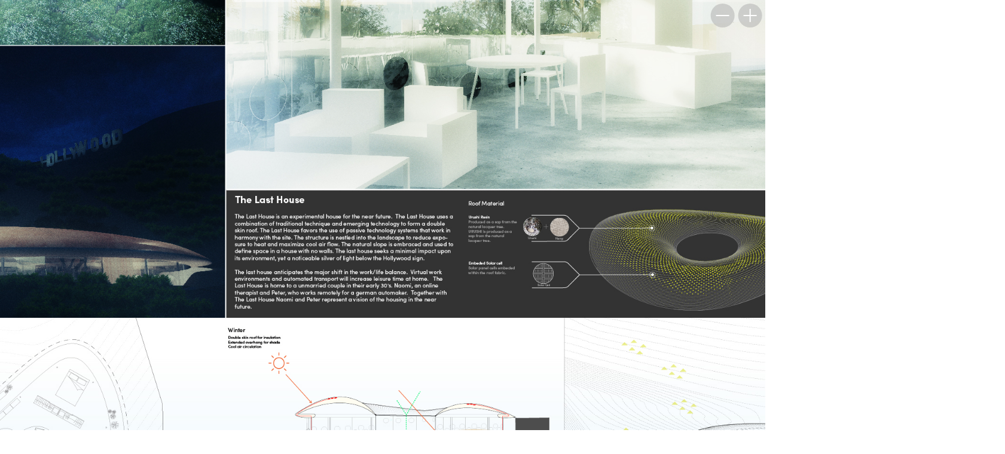

--- FILE ---
content_type: text/css
request_url: https://widgetic.com/widgets/537e2ddb09c7e2da678b4567/78cbeb7/widget.css
body_size: 648
content:
i.svelte-ubxpvo,.svelte-ubxpvo i,i.svelte-ubxpvo:after,.svelte-ubxpvo i:after{border-radius:50%;width:10em;height:10em}i.svelte-ubxpvo,.svelte-ubxpvo i{display:block;font-size:10px;position:relative;border:1.1em solid rgba(255, 255, 255, 0.2);border-left:1.1em solid #ffffff;animation:svelte-ubxpvo-load8 1.1s infinite linear}@keyframes svelte-ubxpvo-load8{0%{transform:rotate(0deg)}100%{transform:rotate(360deg)}}img.svelte-169z93m,.svelte-169z93m img{-webkit-user-drag:none}.svelte-169z93m.image,.svelte-169z93m .image{display:flex;position:absolute;top:50%;left:50%;transform-origin:center center;user-select:none;-webkit-user-select:none;pointer-events:none}.svelte-169z93m.canvas,.svelte-169z93m .canvas{height:100%;cursor:move;cursor:grab;cursor:-moz-grab;cursor:-webkit-grab;opacity:1;transition:opacity .3s}.svelte-169z93m.canvas.canvas--dragging,.svelte-169z93m .canvas.canvas--dragging{cursor:grabbing;cursor:-moz-grabbing;cursor:-webkit-grabbing}.svelte-1u029r.nav,.svelte-1u029r .nav{font-size:0;white-space:nowrap;transition:opacity 300ms}.svelte-1u029r.nav .nav_adjust,.svelte-1u029r .nav .nav_adjust{transition:transform .3s}.svelte-1u029r.nav.nav--dragging,.svelte-1u029r .nav.nav--dragging{opacity:.2}.svelte-1u029r.nav.nav--min button:first-child,.svelte-1u029r .nav.nav--min button:first-child{opacity:.2}.svelte-1u029r.nav.nav--max button:last-child,.svelte-1u029r .nav.nav--max button:last-child{opacity:.2}.svelte-1u029r.nav.nav--horizontal.nav--fldng button:first-child,.svelte-1u029r .nav.nav--horizontal.nav--fldng button:first-child{transform-origin:100% 50%;transform:perspective(550px) rotateY(0)}.svelte-1u029r.nav.nav--horizontal.nav--fldng button:hover:first-child,.svelte-1u029r .nav.nav--horizontal.nav--fldng button:hover:first-child{transform:perspective(550px) rotateY(40deg)}.svelte-1u029r.nav.nav--horizontal.nav--fldng button:last-child,.svelte-1u029r .nav.nav--horizontal.nav--fldng button:last-child{transform-origin:0 50%;transform:perspective(550px) rotateY(0)}.svelte-1u029r.nav.nav--horizontal.nav--fldng button:hover:last-child,.svelte-1u029r .nav.nav--horizontal.nav--fldng button:hover:last-child{transform:perspective(550px) rotateY(-40deg)}.svelte-1u029r.nav.nav--horizontal.nav--fldng.nav--min button:first-child,.svelte-1u029r .nav.nav--horizontal.nav--fldng.nav--min button:first-child{transform:perspective(550px) rotateY(-90deg)}.svelte-1u029r.nav.nav--horizontal.nav--fldng.nav--min button:last-child:hover,.svelte-1u029r .nav.nav--horizontal.nav--fldng.nav--min button:last-child:hover{transform:rotateY(0)}.svelte-1u029r.nav.nav--horizontal.nav--fldng.nav--max button:first-child:hover,.svelte-1u029r .nav.nav--horizontal.nav--fldng.nav--max button:first-child:hover{transform:perspective(550px) rotateY(0)}.svelte-1u029r.nav.nav--horizontal.nav--fldng.nav--max button:last-child,.svelte-1u029r .nav.nav--horizontal.nav--fldng.nav--max button:last-child{transform:rotateY(90deg)}.svelte-1u029r.nav.nav--vertical.nav--fldng button:first-child,.svelte-1u029r .nav.nav--vertical.nav--fldng button:first-child{transform-origin:50% 100%;transform:perspective(550px) rotateX(0)}.svelte-1u029r.nav.nav--vertical.nav--fldng button:hover:first-child,.svelte-1u029r .nav.nav--vertical.nav--fldng button:hover:first-child{transform:perspective(550px) rotateX(-40deg)}.svelte-1u029r.nav.nav--vertical.nav--fldng button:last-child,.svelte-1u029r .nav.nav--vertical.nav--fldng button:last-child{transform-origin:50% 0;transform:perspective(550px) rotateX(0)}.svelte-1u029r.nav.nav--vertical.nav--fldng button:hover:last-child,.svelte-1u029r .nav.nav--vertical.nav--fldng button:hover:last-child{transform:perspective(550px) rotateX(40deg)}.svelte-1u029r.nav.nav--vertical.nav--fldng.nav--min button:first-child,.svelte-1u029r .nav.nav--vertical.nav--fldng.nav--min button:first-child{transform:perspective(550px) rotateX(90deg)}.svelte-1u029r.nav.nav--vertical.nav--fldng.nav--min button:last-child:hover,.svelte-1u029r .nav.nav--vertical.nav--fldng.nav--min button:last-child:hover{transform:perspective(550px) rotateX(0)}.svelte-1u029r.nav.nav--vertical.nav--fldng.nav--max button:first-child:hover,.svelte-1u029r .nav.nav--vertical.nav--fldng.nav--max button:first-child:hover{transform:perspective(550px) rotateX(0)}.svelte-1u029r.nav.nav--vertical.nav--fldng.nav--max button:last-child,.svelte-1u029r .nav.nav--vertical.nav--fldng.nav--max button:last-child{transform:perspective(550px) rotateX(-90deg)}.svelte-1u029r.icon,.svelte-1u029r .icon{display:inline-block;position:relative;vertical-align:middle}.svelte-1u029r.icon > span,.svelte-1u029r .icon > span{position:absolute;top:50%;left:50%;transform:translate(-50%, -50%)}.svelte-1u029r.icon.icon-minus > span,.svelte-1u029r .icon.icon-minus > span,.svelte-1u029r.icon.icon-plus > span,.svelte-1u029r .icon.icon-plus > span{width:100%;height:2px}.svelte-1u029r.icon.icon-plus > span:last-child,.svelte-1u029r .icon.icon-plus > span:last-child{width:2px;height:100%}button.svelte-1u029r,.svelte-1u029r button{box-sizing:content-box;margin:0;padding:0;text-align:center;opacity:1;transition-property:opacity, background, border-color, color, transform;transition-duration:.3s;-webkit-tap-highlight-color:rgba(0,0,0,0);cursor:pointer;outline:none}.svelte-1epxjwl.mobile-overlay-message,.svelte-1epxjwl .mobile-overlay-message{position:absolute;top:0;left:0;width:100%;height:100%;display:flex;justify-content:center;align-items:center;background:rgba(0,0,0,0.5);transition:opacity 0.5s ease;font-size:22px;color:white;font-family:Roboto,Arial,sans-serif;user-select:none;-webkit-user-select:none;cursor:pointer}

--- FILE ---
content_type: application/javascript
request_url: https://widgetic.com/widgets/537e2ddb09c7e2da678b4567/78cbeb7/widget.js
body_size: 32586
content:
!function(t){var e={};function n(i){if(e[i])return e[i].exports;var r=e[i]={i:i,l:!1,exports:{}};return t[i].call(r.exports,r,r.exports,n),r.l=!0,r.exports}n.m=t,n.c=e,n.d=function(t,e,i){n.o(t,e)||Object.defineProperty(t,e,{configurable:!1,enumerable:!0,get:i})},n.r=function(t){Object.defineProperty(t,"__esModule",{value:!0})},n.n=function(t){var e=t&&t.__esModule?function(){return t.default}:function(){return t};return n.d(e,"a",e),e},n.o=function(t,e){return Object.prototype.hasOwnProperty.call(t,e)},n.p="/widget/",n(n.s=26)}([function(t,e,n){"use strict";function i(){}function r(t,e){for(var n in e)t[n]=e[n];return t}function o(t,e){e.appendChild(t)}function a(t,e,n){e.insertBefore(t,n)}function s(t){t.parentNode.removeChild(t)}function c(t,e){for(;t.nextSibling&&t.nextSibling!==e;)t.parentNode.removeChild(t.nextSibling)}function u(t){for(;t.previousSibling;)t.parentNode.removeChild(t.previousSibling)}function l(t){for(;t.nextSibling;)t.parentNode.removeChild(t.nextSibling)}function d(t,e,n){for(;t.nextSibling&&t.nextSibling!==e;)n.appendChild(t.parentNode.removeChild(t.nextSibling))}function f(t,e){for(;t.firstChild;)e.appendChild(t.firstChild)}function h(t,e){for(;t.nextSibling;)e.appendChild(t.nextSibling)}function p(t,e){for(var n=t.parentNode;n.firstChild!==t;)e.appendChild(n.firstChild)}function g(t){for(var e=0;e<t.length;e+=1)t[e]&&t[e].d()}function b(){return document.createDocumentFragment()}function m(t){return document.createElement(t)}function v(t){return document.createElementNS("http://www.w3.org/2000/svg",t)}function w(t){return document.createTextNode(t)}function y(){return document.createComment("")}function _(t,e,n){t.addEventListener(e,n,!1)}function k(t,e,n){t.removeEventListener(e,n,!1)}function O(t,e,n){t.setAttribute(e,n)}function j(t,e){for(var n in e)n in t?t[n]=e[n]:void 0===e[n]?x(t,n):O(t,n,e[n])}function x(t,e){t.removeAttribute(e)}function S(t,e,n){t.setAttributeNS("http://www.w3.org/1999/xlink",e,n)}function T(t){for(var e=[],n=0;n<t.length;n+=1)t[n].checked&&e.push(t[n].__value);return e}function N(t){return""===t?void 0:+t}function A(t){for(var e=[],n=0;n<t.length;n+=1)e.push({start:t.start(n),end:t.end(n)});return e}function E(t){return Array.from(t.childNodes)}function C(t,e,n,i){for(var r=0;r<t.length;r+=1){var o=t[r];if(o.nodeName===e){for(var a=0;a<o.attributes.length;a+=1){var s=o.attributes[a];n[s.name]||o.removeAttribute(s.name)}return t.splice(r,1)[0]}}return i?v(e):m(e)}function M(t,e){for(var n=0;n<t.length;n+=1){var i=t[n];if(3===i.nodeType)return i.data=e,t.splice(n,1)[0]}return w(e)}function z(t,e){try{t.type=e}catch(t){}}function P(t,e,n){t.style.setProperty(e,n)}function L(t,e){for(var n=0;n<t.options.length;n+=1){var i=t.options[n];if(i.__value===e)return void(i.selected=!0)}}function F(t,e){for(var n=0;n<t.options.length;n+=1){var i=t.options[n];i.selected=~e.indexOf(i.__value)}}function H(t){var e=t.querySelector(":checked")||t.options[0];return e&&e.__value}function R(t){return[].map.call(t.querySelectorAll(":checked"),function(t){return t.__value})}function I(t,e){t.u(),t.d(),e[t.key]=null}function B(t,e){t.o(function(){I(t,e)})}function D(t,e,n,i,r,o,a,s,c,u,l,d,f){for(var h=t.length,p=o.length,g=h,b={};g--;)b[t[g].key]=g;var m=[],v={},w={};for(g=p;g--;){var y=o[g][i],_=a[y];_?r&&_.p(n,f(g)):(_=u(e,y,f(g))).c(),m[g]=v[y]=_,y in b&&(w[y]=Math.abs(g-b[y]))}var k={},O={},j=c?B:I;function x(t){t[l](s,d),a[t.key]=t,d=t.first,p--}for(;h&&p;){var S=m[p-1],T=t[h-1],N=S.key,A=T.key;S===T?(d=S.first,h--,p--):v[A]?!a[N]||k[N]?x(S):O[A]?h--:w[N]>w[A]?(O[N]=!0,x(S)):(k[A]=!0,h--):(j(T,a),h--)}for(;h--;){v[(T=t[h]).key]||j(T,a)}for(;p;)x(m[p-1]);return m}function U(t,e){for(var n={},i={},r={},o=t.length;o--;){var a=t[o],s=e[o];if(s){for(var c in a)c in s||(i[c]=1);for(var c in s)r[c]||(n[c]=s[c],r[c]=1);t[o]=s}else for(var c in a)r[c]=1}for(var c in i)c in n||(n[c]=void 0);return n}function V(t){return t}function W(t,e,n,i,r,o){for(var a="{\n",s=0;s<=1;s+=16.666/i){a+=100*s+"%{"+o(t+n*r(s))+"}\n"}return a+"100% {"+o(e)+"}\n}"}function q(t){for(var e=5381,n=t.length;n--;)e=(e<<5)-e^t.charCodeAt(n);return e>>>0}function Z(t,e,n,i,r,o){var a,s=n(e,i),c=s.duration||300,u=s.easing||V;if(s.css&&!$.stylesheet){var l=m("style");document.head.appendChild(l),$.stylesheet=l.sheet}return r&&(s.css&&s.delay&&(a=e.style.cssText,e.style.cssText+=s.css(0)),s.tick&&s.tick(0)),{t:r?0:1,running:!1,program:null,pending:null,run:function(t,e){var n={start:window.performance.now()+(s.delay||0),intro:t,callback:e};s.delay?this.pending=n:this.start(n),this.running||(this.running=!0,$.add(this))},start:function(n){t.fire(n.intro?"intro.start":"outro.start",{node:e}),n.a=this.t,n.b=n.intro?1:0,n.delta=n.b-n.a,n.duration=c*Math.abs(n.b-n.a),n.end=n.start+n.duration,s.css&&(s.delay&&(e.style.cssText=a),n.rule=W(n.a,n.b,n.delta,n.duration,u,s.css),$.addRule(n.rule,n.name="__svelte_"+q(n.rule)),e.style.animation=(e.style.animation||"").split(", ").filter(function(t){return t&&(n.delta<0||!/__svelte/.test(t))}).concat(n.name+" "+n.duration+"ms linear 1 forwards").join(", ")),this.program=n,this.pending=null},update:function(t){var e=this.program;if(e){var n=t-e.start;this.t=e.a+e.delta*u(n/e.duration),s.tick&&s.tick(this.t)}},done:function(){var t=this.program;this.t=t.b,s.tick&&s.tick(this.t),s.css&&$.deleteRule(e,t.name),t.callback(),t=null,this.running=!!this.pending},abort:function(){s.tick&&s.tick(1),s.css&&$.deleteRule(e,this.program.name),this.program=this.pending=null,this.running=!1}}}n.r(e),n.d(e,"blankObject",function(){return X}),n.d(e,"destroy",function(){return G}),n.d(e,"destroyDev",function(){return Y}),n.d(e,"_differs",function(){return K}),n.d(e,"_differsImmutable",function(){return Q}),n.d(e,"fire",function(){return J}),n.d(e,"getDev",function(){return tt}),n.d(e,"get",function(){return et}),n.d(e,"init",function(){return nt}),n.d(e,"observe",function(){return it}),n.d(e,"observeDev",function(){return rt}),n.d(e,"on",function(){return ot}),n.d(e,"onDev",function(){return at}),n.d(e,"run",function(){return st}),n.d(e,"set",function(){return ct}),n.d(e,"_set",function(){return ut}),n.d(e,"setDev",function(){return lt}),n.d(e,"callAll",function(){return dt}),n.d(e,"_mount",function(){return ft}),n.d(e,"_unmount",function(){return ht}),n.d(e,"isPromise",function(){return pt}),n.d(e,"PENDING",function(){return gt}),n.d(e,"SUCCESS",function(){return bt}),n.d(e,"FAILURE",function(){return mt}),n.d(e,"removeFromStore",function(){return vt}),n.d(e,"proto",function(){return wt}),n.d(e,"protoDev",function(){return yt}),n.d(e,"appendNode",function(){return o}),n.d(e,"insertNode",function(){return a}),n.d(e,"detachNode",function(){return s}),n.d(e,"detachBetween",function(){return c}),n.d(e,"detachBefore",function(){return u}),n.d(e,"detachAfter",function(){return l}),n.d(e,"reinsertBetween",function(){return d}),n.d(e,"reinsertChildren",function(){return f}),n.d(e,"reinsertAfter",function(){return h}),n.d(e,"reinsertBefore",function(){return p}),n.d(e,"destroyEach",function(){return g}),n.d(e,"createFragment",function(){return b}),n.d(e,"createElement",function(){return m}),n.d(e,"createSvgElement",function(){return v}),n.d(e,"createText",function(){return w}),n.d(e,"createComment",function(){return y}),n.d(e,"addListener",function(){return _}),n.d(e,"removeListener",function(){return k}),n.d(e,"setAttribute",function(){return O}),n.d(e,"setAttributes",function(){return j}),n.d(e,"removeAttribute",function(){return x}),n.d(e,"setXlinkAttribute",function(){return S}),n.d(e,"getBindingGroupValue",function(){return T}),n.d(e,"toNumber",function(){return N}),n.d(e,"timeRangesToArray",function(){return A}),n.d(e,"children",function(){return E}),n.d(e,"claimElement",function(){return C}),n.d(e,"claimText",function(){return M}),n.d(e,"setInputType",function(){return z}),n.d(e,"setStyle",function(){return P}),n.d(e,"selectOption",function(){return L}),n.d(e,"selectOptions",function(){return F}),n.d(e,"selectValue",function(){return H}),n.d(e,"selectMultipleValue",function(){return R}),n.d(e,"destroyBlock",function(){return I}),n.d(e,"outroAndDestroyBlock",function(){return B}),n.d(e,"updateKeyedEach",function(){return D}),n.d(e,"getSpreadUpdate",function(){return U}),n.d(e,"linear",function(){return V}),n.d(e,"generateRule",function(){return W}),n.d(e,"hash",function(){return q}),n.d(e,"wrapTransition",function(){return Z}),n.d(e,"transitionManager",function(){return $}),n.d(e,"noop",function(){return i}),n.d(e,"assign",function(){return r});var $={running:!1,transitions:[],bound:null,stylesheet:null,activeRules:{},add:function(t){this.transitions.push(t),this.running||(this.running=!0,requestAnimationFrame(this.bound||(this.bound=this.next.bind(this))))},addRule:function(t,e){this.activeRules[e]||(this.activeRules[e]=!0,this.stylesheet.insertRule("@keyframes "+e+" "+t,this.stylesheet.cssRules.length))},next:function(){this.running=!1;for(var t=window.performance.now(),e=this.transitions.length;e--;){var n=this.transitions[e];n.program&&t>=n.program.end&&n.done(),n.pending&&t>=n.pending.start&&n.start(n.pending),n.running?(n.update(t),this.running=!0):n.pending||this.transitions.splice(e,1)}if(this.running)requestAnimationFrame(this.bound);else if(this.stylesheet){for(e=this.stylesheet.cssRules.length;e--;)this.stylesheet.deleteRule(e);this.activeRules={}}},deleteRule:function(t,e){t.style.animation=t.style.animation.split(", ").filter(function(t){return-1===t.indexOf(e)}).join(", ")}};function X(){return Object.create(null)}function G(t){this.destroy=i,this.fire("destroy"),this.set=this.get=i,!1!==t&&this._fragment.u(),this._fragment.d(),this._fragment=this._state=null}function Y(t){G.call(this,t),this.destroy=function(){console.warn("Component was already destroyed")}}function K(t,e){return t!=t?e==e:t!==e||t&&"object"==typeof t||"function"==typeof t}function Q(t,e){return t!=t?e==e:t!==e}function J(t,e){var n=t in this._handlers&&this._handlers[t].slice();if(n)for(var i=0;i<n.length;i+=1){var r=n[i];r.__calling||(r.__calling=!0,r.call(this,e),r.__calling=!1)}}function tt(t){return t&&console.warn("`let x = component.get('x')` is deprecated. Use `let { x } = component.get()` instead"),et.call(this,t)}function et(t){return t?this._state[t]:this._state}function nt(t,e){t._handlers=X(),t._bind=e._bind,t.options=e,t.root=e.root||t,t.store=t.root.store||e.store}function it(t,e,n){var i=e.bind(this);return n&&!1===n.init||i(this.get()[t],void 0),this.on(n&&n.defer?"update":"state",function(e){e.changed[t]&&i(e.current[t],e.previous&&e.previous[t])})}function rt(t,e,n){console.warn("this.observe(key, (newValue, oldValue) => {...}) is deprecated. Use\n\n  // runs before DOM updates\n  this.on('state', ({ changed, current, previous }) => {...});\n\n  // runs after DOM updates\n  this.on('update', ...);\n\n...or add the observe method from the svelte-extras package");var i=(t=""+t).search(/[.[]/);if(i>-1){var r="The first argument to component.observe(...) must be the name of a top-level property";throw i>0&&(r+=", i.e. '"+t.slice(0,i)+"' rather than '"+t+"'"),new Error(r)}return it.call(this,t,e,n)}function ot(t,e){if("teardown"===t)return this.on("destroy",e);var n=this._handlers[t]||(this._handlers[t]=[]);return n.push(e),{cancel:function(){var t=n.indexOf(e);~t&&n.splice(t,1)}}}function at(t,e){return"teardown"===t?(console.warn("Use component.on('destroy', ...) instead of component.on('teardown', ...) which has been deprecated and will be unsupported in Svelte 2"),this.on("destroy",e)):ot.call(this,t,e)}function st(t){t()}function ct(t){this._set(r({},t)),this.root._lock||(this.root._lock=!0,dt(this.root._beforecreate),dt(this.root._oncreate),dt(this.root._aftercreate),this.root._lock=!1)}function ut(t){var e=this._state,n={},i=!1;for(var o in t)this._differs(t[o],e[o])&&(n[o]=i=!0);i&&(this._state=r(r({},e),t),this._recompute(n,this._state),this._bind&&this._bind(n,this._state),this._fragment&&(this.fire("state",{changed:n,current:this._state,previous:e}),this._fragment.p(n,this._state),this.fire("update",{changed:n,current:this._state,previous:e})))}function lt(t){if("object"!=typeof t)throw new Error(this._debugName+".set was called without an object of data key-values to update.");this._checkReadOnly(t),ct.call(this,t)}function dt(t){for(;t&&t.length;)t.shift()()}function ft(t,e){this._fragment[this._fragment.i?"i":"m"](t,e||null)}function ht(){this._fragment&&this._fragment.u()}function pt(t){return t&&"function"==typeof t.then}var gt={},bt={},mt={};function vt(){this.store._remove(this)}var wt={destroy:G,get:et,fire:J,observe:it,on:ot,set:ct,teardown:G,_recompute:i,_set:ut,_mount:ft,_unmount:ht,_differs:K},yt={destroy:Y,get:tt,fire:J,observe:rt,on:at,set:lt,teardown:Y,_recompute:i,_set:ut,_mount:ft,_unmount:ht,_differs:K}},function(t,e,n){"use strict";Object.defineProperty(e,"__esModule",{value:!0}),e.config=void 0;var i,r=n(25),o=(i=r)&&i.__esModule?i:{default:i};var a=window.require("core/models/content"),s=e.config=new o.default;s.constant("ContentModel",a),e.default=s.container},function(t,e,n){"use strict";Object.defineProperty(e,"__esModule",{value:!0}),e.default=function(t){return JSON.parse(JSON.stringify(t))}},function(t,e){t.exports=function(){var t=[];return{broadcast:function(e){for(var n=t.slice(),i=0;i<n.length;i++)n[i].deleted||n[i].fn(e)},listen:function(e){return t.push(new function(t){this.fn=t,this.deleted=!1}(e)),function(){for(var n=0;n<t.length;n++)if(t[n].fn===e){t[n].deleted=!0,t.splice(n,1);break}}}}}},function(t,e,n){"use strict";Object.defineProperty(e,"__esModule",{value:!0});var i=function(){function t(t,e){for(var n=0;n<e.length;n++){var i=e[n];i.enumerable=i.enumerable||!1,i.configurable=!0,"value"in i&&(i.writable=!0),Object.defineProperty(t,i.key,i)}}return function(e,n,i){return n&&t(e.prototype,n),i&&t(e,i),e}}(),r=a(n(22)),o=a(n(3));function a(t){return t&&t.__esModule?t:{default:t}}function s(t,e,n){return e in t?Object.defineProperty(t,e,{value:n,enumerable:!0,configurable:!0,writable:!0}):t[e]=n,t}var c={display:'Copperplate,"Copperplate Gothic Light",fantasy',handwriting:'"Brush Script MT",cursive',monospace:"Consolas,monaco,monospace","sans-serif":'"Helvetica Neue",Helvetica,Arial,sans-serif',serif:"Georgia, Garamond, serif"};function u(t,e){t.forEach(function(t){return function(t,e){var n,i=t.config;"local"!==i.source&&r.default.load((s(n={},i.source,{families:[i.family+":"+i.style]}),s(n,"timeout",600),s(n,"context",e),n))}(t,e)})}var l=function(){function t(e){!function(t,e){if(!(t instanceof e))throw new TypeError("Cannot call a class as a function")}(this,t),this.skinStore=e,this.updates=new o.default,this.attributes=[],this._parseMeta(),this.contexts=[window],this.skinStore.updates.listen(this._onSkinUpdate.bind(this)),this._onSkinUpdate(this.skinStore.get())}return i(t,[{key:"addContext",value:function(t){this.contexts.push(t),u(this._getFonts(),t)}},{key:"removeContext",value:function(t){var e=this.contexts.indexOf(t);e>-1&&this.contexts.splice(e,1)}},{key:"_parseMeta",value:function(){var t=Object.values(this.skinStore.meta.tabs).reduce(function(t,e){return Object.assign(t,e)},{});for(var e in t)"core/controls/font"===t[e].control&&this.attributes.push({name:e,meta:t[e].options})}},{key:"_getFonts",value:function(){var t=this;return this.attributes.map(function(e){return{attr:e,config:t.skin[e.name]}})}},{key:"_onSkinUpdate",value:function(t){this.skin=t;var e=this._getFonts();this.contexts.forEach(function(t){return u(e,t)}),this.css=e.reduce(function(t,e){return t+(i=(n=e).attr,r=n.config,o=function(t){var e=t.indexOf("italic")>=0;return e&&(t=t.replace("italic","")),"regular"!==t&&""!==t||(t="normal"),{weight:t,style:e?"italic":"normal"}}(r.style),a=o.weight,s=o.style,"\n  ."+i.name+" {\n    font-family: "+r.family+","+c[r.category]+";\n    font-size: "+r.size+(i.meta.unit||"px")+";\n    font-weight: "+a+";\n    font-style: "+s+";\n  }\n  ");var n,i,r,o,a,s},""),this.updates.broadcast(this.css)}}]),t}();e.default=l},function(t,e,n){"use strict";Object.defineProperty(e,"__esModule",{value:!0}),e.default=function(t){var e=arguments.length>1&&void 0!==arguments[1]?arguments[1]:window.parent;"string"==typeof e&&(e=window.frames[e]);e.postMessage(JSON.stringify(t),"*")}},function(t,e,n){"use strict";Object.defineProperty(e,"__esModule",{value:!0});var i=n(1);Object.defineProperty(e,"container",{enumerable:!0,get:function(){return u(i).default}}),Object.defineProperty(e,"config",{enumerable:!0,get:function(){return i.config}});var r=n(4);Object.defineProperty(e,"FontService",{enumerable:!0,get:function(){return u(r).default}});var o=n(21);Object.defineProperty(e,"AutoscaleService",{enumerable:!0,get:function(){return u(o).default}});var a=n(20);Object.defineProperty(e,"ContentStore",{enumerable:!0,get:function(){return u(a).default}});var s=n(18);Object.defineProperty(e,"SkinStore",{enumerable:!0,get:function(){return u(s).default}});var c=n(17);function u(t){return t&&t.__esModule?t:{default:t}}Object.keys(c).forEach(function(t){"default"!==t&&"__esModule"!==t&&Object.defineProperty(e,t,{enumerable:!0,get:function(){return c[t]}})})},function(t,e){(function(e){t.exports=e}).call(this,{})},function(t,e,n){var i;
/*!
 * UAParser.js v0.7.21
 * Lightweight JavaScript-based User-Agent string parser
 * https://github.com/faisalman/ua-parser-js
 *
 * Copyright © 2012-2019 Faisal Salman <f@faisalman.com>
 * Licensed under MIT License
 */
/*!
 * UAParser.js v0.7.21
 * Lightweight JavaScript-based User-Agent string parser
 * https://github.com/faisalman/ua-parser-js
 *
 * Copyright © 2012-2019 Faisal Salman <f@faisalman.com>
 * Licensed under MIT License
 */
!function(r,o){"use strict";var a="model",s="name",c="type",u="vendor",l="version",d="mobile",f="tablet",h="smarttv",p={extend:function(t,e){var n={};for(var i in t)e[i]&&e[i].length%2==0?n[i]=e[i].concat(t[i]):n[i]=t[i];return n},has:function(t,e){return"string"==typeof t&&-1!==e.toLowerCase().indexOf(t.toLowerCase())},lowerize:function(t){return t.toLowerCase()},major:function(t){return"string"==typeof t?t.replace(/[^\d\.]/g,"").split(".")[0]:void 0},trim:function(t){return t.replace(/^[\s\uFEFF\xA0]+|[\s\uFEFF\xA0]+$/g,"")}},g={rgx:function(t,e){for(var n,i,r,o,a,s,c=0;c<e.length&&!a;){var u=e[c],l=e[c+1];for(n=i=0;n<u.length&&!a;)if(a=u[n++].exec(t))for(r=0;r<l.length;r++)s=a[++i],"object"==typeof(o=l[r])&&o.length>0?2==o.length?"function"==typeof o[1]?this[o[0]]=o[1].call(this,s):this[o[0]]=o[1]:3==o.length?"function"!=typeof o[1]||o[1].exec&&o[1].test?this[o[0]]=s?s.replace(o[1],o[2]):void 0:this[o[0]]=s?o[1].call(this,s,o[2]):void 0:4==o.length&&(this[o[0]]=s?o[3].call(this,s.replace(o[1],o[2])):void 0):this[o]=s||void 0;c+=2}},str:function(t,e){for(var n in e)if("object"==typeof e[n]&&e[n].length>0){for(var i=0;i<e[n].length;i++)if(p.has(e[n][i],t))return"?"===n?void 0:n}else if(p.has(e[n],t))return"?"===n?void 0:n;return t}},b={browser:{oldsafari:{version:{"1.0":"/8",1.2:"/1",1.3:"/3","2.0":"/412","2.0.2":"/416","2.0.3":"/417","2.0.4":"/419","?":"/"}}},device:{amazon:{model:{"Fire Phone":["SD","KF"]}},sprint:{model:{"Evo Shift 4G":"7373KT"},vendor:{HTC:"APA",Sprint:"Sprint"}}},os:{windows:{version:{ME:"4.90","NT 3.11":"NT3.51","NT 4.0":"NT4.0",2000:"NT 5.0",XP:["NT 5.1","NT 5.2"],Vista:"NT 6.0",7:"NT 6.1",8:"NT 6.2",8.1:"NT 6.3",10:["NT 6.4","NT 10.0"],RT:"ARM"}}}},m={browser:[[/(opera\smini)\/([\w\.-]+)/i,/(opera\s[mobiletab]+).+version\/([\w\.-]+)/i,/(opera).+version\/([\w\.]+)/i,/(opera)[\/\s]+([\w\.]+)/i],[s,l],[/(opios)[\/\s]+([\w\.]+)/i],[[s,"Opera Mini"],l],[/\s(opr)\/([\w\.]+)/i],[[s,"Opera"],l],[/(kindle)\/([\w\.]+)/i,/(lunascape|maxthon|netfront|jasmine|blazer)[\/\s]?([\w\.]*)/i,/(avant\s|iemobile|slim)(?:browser)?[\/\s]?([\w\.]*)/i,/(bidubrowser|baidubrowser)[\/\s]?([\w\.]+)/i,/(?:ms|\()(ie)\s([\w\.]+)/i,/(rekonq)\/([\w\.]*)/i,/(chromium|flock|rockmelt|midori|epiphany|silk|skyfire|ovibrowser|bolt|iron|vivaldi|iridium|phantomjs|bowser|quark|qupzilla|falkon)\/([\w\.-]+)/i],[s,l],[/(konqueror)\/([\w\.]+)/i],[[s,"Konqueror"],l],[/(trident).+rv[:\s]([\w\.]+).+like\sgecko/i],[[s,"IE"],l],[/(edge|edgios|edga|edg)\/((\d+)?[\w\.]+)/i],[[s,"Edge"],l],[/(yabrowser)\/([\w\.]+)/i],[[s,"Yandex"],l],[/(Avast)\/([\w\.]+)/i],[[s,"Avast Secure Browser"],l],[/(AVG)\/([\w\.]+)/i],[[s,"AVG Secure Browser"],l],[/(puffin)\/([\w\.]+)/i],[[s,"Puffin"],l],[/(focus)\/([\w\.]+)/i],[[s,"Firefox Focus"],l],[/(opt)\/([\w\.]+)/i],[[s,"Opera Touch"],l],[/((?:[\s\/])uc?\s?browser|(?:juc.+)ucweb)[\/\s]?([\w\.]+)/i],[[s,"UCBrowser"],l],[/(comodo_dragon)\/([\w\.]+)/i],[[s,/_/g," "],l],[/(windowswechat qbcore)\/([\w\.]+)/i],[[s,"WeChat(Win) Desktop"],l],[/(micromessenger)\/([\w\.]+)/i],[[s,"WeChat"],l],[/(brave)\/([\w\.]+)/i],[[s,"Brave"],l],[/(qqbrowserlite)\/([\w\.]+)/i],[s,l],[/(QQ)\/([\d\.]+)/i],[s,l],[/m?(qqbrowser)[\/\s]?([\w\.]+)/i],[s,l],[/(baiduboxapp)[\/\s]?([\w\.]+)/i],[s,l],[/(2345Explorer)[\/\s]?([\w\.]+)/i],[s,l],[/(MetaSr)[\/\s]?([\w\.]+)/i],[s],[/(LBBROWSER)/i],[s],[/xiaomi\/miuibrowser\/([\w\.]+)/i],[l,[s,"MIUI Browser"]],[/;fbav\/([\w\.]+);/i],[l,[s,"Facebook"]],[/safari\s(line)\/([\w\.]+)/i,/android.+(line)\/([\w\.]+)\/iab/i],[s,l],[/headlesschrome(?:\/([\w\.]+)|\s)/i],[l,[s,"Chrome Headless"]],[/\swv\).+(chrome)\/([\w\.]+)/i],[[s,/(.+)/,"$1 WebView"],l],[/((?:oculus|samsung)browser)\/([\w\.]+)/i],[[s,/(.+(?:g|us))(.+)/,"$1 $2"],l],[/android.+version\/([\w\.]+)\s+(?:mobile\s?safari|safari)*/i],[l,[s,"Android Browser"]],[/(sailfishbrowser)\/([\w\.]+)/i],[[s,"Sailfish Browser"],l],[/(chrome|omniweb|arora|[tizenoka]{5}\s?browser)\/v?([\w\.]+)/i],[s,l],[/(dolfin)\/([\w\.]+)/i],[[s,"Dolphin"],l],[/(qihu|qhbrowser|qihoobrowser|360browser)/i],[[s,"360 Browser"]],[/((?:android.+)crmo|crios)\/([\w\.]+)/i],[[s,"Chrome"],l],[/(coast)\/([\w\.]+)/i],[[s,"Opera Coast"],l],[/fxios\/([\w\.-]+)/i],[l,[s,"Firefox"]],[/version\/([\w\.]+).+?mobile\/\w+\s(safari)/i],[l,[s,"Mobile Safari"]],[/version\/([\w\.]+).+?(mobile\s?safari|safari)/i],[l,s],[/webkit.+?(gsa)\/([\w\.]+).+?(mobile\s?safari|safari)(\/[\w\.]+)/i],[[s,"GSA"],l],[/webkit.+?(mobile\s?safari|safari)(\/[\w\.]+)/i],[s,[l,g.str,b.browser.oldsafari.version]],[/(webkit|khtml)\/([\w\.]+)/i],[s,l],[/(navigator|netscape)\/([\w\.-]+)/i],[[s,"Netscape"],l],[/(swiftfox)/i,/(icedragon|iceweasel|camino|chimera|fennec|maemo\sbrowser|minimo|conkeror)[\/\s]?([\w\.\+]+)/i,/(firefox|seamonkey|k-meleon|icecat|iceape|firebird|phoenix|palemoon|basilisk|waterfox)\/([\w\.-]+)$/i,/(mozilla)\/([\w\.]+).+rv\:.+gecko\/\d+/i,/(polaris|lynx|dillo|icab|doris|amaya|w3m|netsurf|sleipnir)[\/\s]?([\w\.]+)/i,/(links)\s\(([\w\.]+)/i,/(gobrowser)\/?([\w\.]*)/i,/(ice\s?browser)\/v?([\w\._]+)/i,/(mosaic)[\/\s]([\w\.]+)/i],[s,l]],cpu:[[/(?:(amd|x(?:(?:86|64)[_-])?|wow|win)64)[;\)]/i],[["architecture","amd64"]],[/(ia32(?=;))/i],[["architecture",p.lowerize]],[/((?:i[346]|x)86)[;\)]/i],[["architecture","ia32"]],[/windows\s(ce|mobile);\sppc;/i],[["architecture","arm"]],[/((?:ppc|powerpc)(?:64)?)(?:\smac|;|\))/i],[["architecture",/ower/,"",p.lowerize]],[/(sun4\w)[;\)]/i],[["architecture","sparc"]],[/((?:avr32|ia64(?=;))|68k(?=\))|arm(?:64|(?=v\d+[;l]))|(?=atmel\s)avr|(?:irix|mips|sparc)(?:64)?(?=;)|pa-risc)/i],[["architecture",p.lowerize]]],device:[[/\((ipad|playbook);[\w\s\),;-]+(rim|apple)/i],[a,u,[c,f]],[/applecoremedia\/[\w\.]+ \((ipad)/],[a,[u,"Apple"],[c,f]],[/(apple\s{0,1}tv)/i],[[a,"Apple TV"],[u,"Apple"],[c,h]],[/(archos)\s(gamepad2?)/i,/(hp).+(touchpad)/i,/(hp).+(tablet)/i,/(kindle)\/([\w\.]+)/i,/\s(nook)[\w\s]+build\/(\w+)/i,/(dell)\s(strea[kpr\s\d]*[\dko])/i],[u,a,[c,f]],[/(kf[A-z]+)\sbuild\/.+silk\//i],[a,[u,"Amazon"],[c,f]],[/(sd|kf)[0349hijorstuw]+\sbuild\/.+silk\//i],[[a,g.str,b.device.amazon.model],[u,"Amazon"],[c,d]],[/android.+aft([bms])\sbuild/i],[a,[u,"Amazon"],[c,h]],[/\((ip[honed|\s\w*]+);.+(apple)/i],[a,u,[c,d]],[/\((ip[honed|\s\w*]+);/i],[a,[u,"Apple"],[c,d]],[/(blackberry)[\s-]?(\w+)/i,/(blackberry|benq|palm(?=\-)|sonyericsson|acer|asus|dell|meizu|motorola|polytron)[\s_-]?([\w-]*)/i,/(hp)\s([\w\s]+\w)/i,/(asus)-?(\w+)/i],[u,a,[c,d]],[/\(bb10;\s(\w+)/i],[a,[u,"BlackBerry"],[c,d]],[/android.+(transfo[prime\s]{4,10}\s\w+|eeepc|slider\s\w+|nexus 7|padfone|p00c)/i],[a,[u,"Asus"],[c,f]],[/(sony)\s(tablet\s[ps])\sbuild\//i,/(sony)?(?:sgp.+)\sbuild\//i],[[u,"Sony"],[a,"Xperia Tablet"],[c,f]],[/android.+\s([c-g]\d{4}|so[-l]\w+)(?=\sbuild\/|\).+chrome\/(?![1-6]{0,1}\d\.))/i],[a,[u,"Sony"],[c,d]],[/\s(ouya)\s/i,/(nintendo)\s([wids3u]+)/i],[u,a,[c,"console"]],[/android.+;\s(shield)\sbuild/i],[a,[u,"Nvidia"],[c,"console"]],[/(playstation\s[34portablevi]+)/i],[a,[u,"Sony"],[c,"console"]],[/(sprint\s(\w+))/i],[[u,g.str,b.device.sprint.vendor],[a,g.str,b.device.sprint.model],[c,d]],[/(htc)[;_\s-]+([\w\s]+(?=\)|\sbuild)|\w+)/i,/(zte)-(\w*)/i,/(alcatel|geeksphone|nexian|panasonic|(?=;\s)sony)[_\s-]?([\w-]*)/i],[u,[a,/_/g," "],[c,d]],[/(nexus\s9)/i],[a,[u,"HTC"],[c,f]],[/d\/huawei([\w\s-]+)[;\)]/i,/(nexus\s6p|vog-l29|ane-lx1|eml-l29)/i],[a,[u,"Huawei"],[c,d]],[/android.+(bah2?-a?[lw]\d{2})/i],[a,[u,"Huawei"],[c,f]],[/(microsoft);\s(lumia[\s\w]+)/i],[u,a,[c,d]],[/[\s\(;](xbox(?:\sone)?)[\s\);]/i],[a,[u,"Microsoft"],[c,"console"]],[/(kin\.[onetw]{3})/i],[[a,/\./g," "],[u,"Microsoft"],[c,d]],[/\s(milestone|droid(?:[2-4x]|\s(?:bionic|x2|pro|razr))?:?(\s4g)?)[\w\s]+build\//i,/mot[\s-]?(\w*)/i,/(XT\d{3,4}) build\//i,/(nexus\s6)/i],[a,[u,"Motorola"],[c,d]],[/android.+\s(mz60\d|xoom[\s2]{0,2})\sbuild\//i],[a,[u,"Motorola"],[c,f]],[/hbbtv\/\d+\.\d+\.\d+\s+\([\w\s]*;\s*(\w[^;]*);([^;]*)/i],[[u,p.trim],[a,p.trim],[c,h]],[/hbbtv.+maple;(\d+)/i],[[a,/^/,"SmartTV"],[u,"Samsung"],[c,h]],[/\(dtv[\);].+(aquos)/i],[a,[u,"Sharp"],[c,h]],[/android.+((sch-i[89]0\d|shw-m380s|gt-p\d{4}|gt-n\d+|sgh-t8[56]9|nexus 10))/i,/((SM-T\w+))/i],[[u,"Samsung"],a,[c,f]],[/smart-tv.+(samsung)/i],[u,[c,h],a],[/((s[cgp]h-\w+|gt-\w+|galaxy\snexus|sm-\w[\w\d]+))/i,/(sam[sung]*)[\s-]*(\w+-?[\w-]*)/i,/sec-((sgh\w+))/i],[[u,"Samsung"],a,[c,d]],[/sie-(\w*)/i],[a,[u,"Siemens"],[c,d]],[/(maemo|nokia).*(n900|lumia\s\d+)/i,/(nokia)[\s_-]?([\w-]*)/i],[[u,"Nokia"],a,[c,d]],[/android[x\d\.\s;]+\s([ab][1-7]\-?[0178a]\d\d?)/i],[a,[u,"Acer"],[c,f]],[/android.+([vl]k\-?\d{3})\s+build/i],[a,[u,"LG"],[c,f]],[/android\s3\.[\s\w;-]{10}(lg?)-([06cv9]{3,4})/i],[[u,"LG"],a,[c,f]],[/(lg) netcast\.tv/i],[u,a,[c,h]],[/(nexus\s[45])/i,/lg[e;\s\/-]+(\w*)/i,/android.+lg(\-?[\d\w]+)\s+build/i],[a,[u,"LG"],[c,d]],[/(lenovo)\s?(s(?:5000|6000)(?:[\w-]+)|tab(?:[\s\w]+))/i],[u,a,[c,f]],[/android.+(ideatab[a-z0-9\-\s]+)/i],[a,[u,"Lenovo"],[c,f]],[/(lenovo)[_\s-]?([\w-]+)/i],[u,a,[c,d]],[/linux;.+((jolla));/i],[u,a,[c,d]],[/((pebble))app\/[\d\.]+\s/i],[u,a,[c,"wearable"]],[/android.+;\s(oppo)\s?([\w\s]+)\sbuild/i],[u,a,[c,d]],[/crkey/i],[[a,"Chromecast"],[u,"Google"],[c,h]],[/android.+;\s(glass)\s\d/i],[a,[u,"Google"],[c,"wearable"]],[/android.+;\s(pixel c)[\s)]/i],[a,[u,"Google"],[c,f]],[/android.+;\s(pixel( [23])?( xl)?)[\s)]/i],[a,[u,"Google"],[c,d]],[/android.+;\s(\w+)\s+build\/hm\1/i,/android.+(hm[\s\-_]*note?[\s_]*(?:\d\w)?)\s+build/i,/android.+(mi[\s\-_]*(?:a\d|one|one[\s_]plus|note lte)?[\s_]*(?:\d?\w?)[\s_]*(?:plus)?)\s+build/i,/android.+(redmi[\s\-_]*(?:note)?(?:[\s_]*[\w\s]+))\s+build/i],[[a,/_/g," "],[u,"Xiaomi"],[c,d]],[/android.+(mi[\s\-_]*(?:pad)(?:[\s_]*[\w\s]+))\s+build/i],[[a,/_/g," "],[u,"Xiaomi"],[c,f]],[/android.+;\s(m[1-5]\snote)\sbuild/i],[a,[u,"Meizu"],[c,d]],[/(mz)-([\w-]{2,})/i],[[u,"Meizu"],a,[c,d]],[/android.+a000(1)\s+build/i,/android.+oneplus\s(a\d{4})[\s)]/i],[a,[u,"OnePlus"],[c,d]],[/android.+[;\/]\s*(RCT[\d\w]+)\s+build/i],[a,[u,"RCA"],[c,f]],[/android.+[;\/\s]+(Venue[\d\s]{2,7})\s+build/i],[a,[u,"Dell"],[c,f]],[/android.+[;\/]\s*(Q[T|M][\d\w]+)\s+build/i],[a,[u,"Verizon"],[c,f]],[/android.+[;\/]\s+(Barnes[&\s]+Noble\s+|BN[RT])(V?.*)\s+build/i],[[u,"Barnes & Noble"],a,[c,f]],[/android.+[;\/]\s+(TM\d{3}.*\b)\s+build/i],[a,[u,"NuVision"],[c,f]],[/android.+;\s(k88)\sbuild/i],[a,[u,"ZTE"],[c,f]],[/android.+[;\/]\s*(gen\d{3})\s+build.*49h/i],[a,[u,"Swiss"],[c,d]],[/android.+[;\/]\s*(zur\d{3})\s+build/i],[a,[u,"Swiss"],[c,f]],[/android.+[;\/]\s*((Zeki)?TB.*\b)\s+build/i],[a,[u,"Zeki"],[c,f]],[/(android).+[;\/]\s+([YR]\d{2})\s+build/i,/android.+[;\/]\s+(Dragon[\-\s]+Touch\s+|DT)(\w{5})\sbuild/i],[[u,"Dragon Touch"],a,[c,f]],[/android.+[;\/]\s*(NS-?\w{0,9})\sbuild/i],[a,[u,"Insignia"],[c,f]],[/android.+[;\/]\s*((NX|Next)-?\w{0,9})\s+build/i],[a,[u,"NextBook"],[c,f]],[/android.+[;\/]\s*(Xtreme\_)?(V(1[045]|2[015]|30|40|60|7[05]|90))\s+build/i],[[u,"Voice"],a,[c,d]],[/android.+[;\/]\s*(LVTEL\-)?(V1[12])\s+build/i],[[u,"LvTel"],a,[c,d]],[/android.+;\s(PH-1)\s/i],[a,[u,"Essential"],[c,d]],[/android.+[;\/]\s*(V(100MD|700NA|7011|917G).*\b)\s+build/i],[a,[u,"Envizen"],[c,f]],[/android.+[;\/]\s*(Le[\s\-]+Pan)[\s\-]+(\w{1,9})\s+build/i],[u,a,[c,f]],[/android.+[;\/]\s*(Trio[\s\-]*.*)\s+build/i],[a,[u,"MachSpeed"],[c,f]],[/android.+[;\/]\s*(Trinity)[\-\s]*(T\d{3})\s+build/i],[u,a,[c,f]],[/android.+[;\/]\s*TU_(1491)\s+build/i],[a,[u,"Rotor"],[c,f]],[/android.+(KS(.+))\s+build/i],[a,[u,"Amazon"],[c,f]],[/android.+(Gigaset)[\s\-]+(Q\w{1,9})\s+build/i],[u,a,[c,f]],[/\s(tablet|tab)[;\/]/i,/\s(mobile)(?:[;\/]|\ssafari)/i],[[c,p.lowerize],u,a],[/[\s\/\(](smart-?tv)[;\)]/i],[[c,h]],[/(android[\w\.\s\-]{0,9});.+build/i],[a,[u,"Generic"]]],engine:[[/windows.+\sedge\/([\w\.]+)/i],[l,[s,"EdgeHTML"]],[/webkit\/537\.36.+chrome\/(?!27)([\w\.]+)/i],[l,[s,"Blink"]],[/(presto)\/([\w\.]+)/i,/(webkit|trident|netfront|netsurf|amaya|lynx|w3m|goanna)\/([\w\.]+)/i,/(khtml|tasman|links)[\/\s]\(?([\w\.]+)/i,/(icab)[\/\s]([23]\.[\d\.]+)/i],[s,l],[/rv\:([\w\.]{1,9}).+(gecko)/i],[l,s]],os:[[/microsoft\s(windows)\s(vista|xp)/i],[s,l],[/(windows)\snt\s6\.2;\s(arm)/i,/(windows\sphone(?:\sos)*)[\s\/]?([\d\.\s\w]*)/i,/(windows\smobile|windows)[\s\/]?([ntce\d\.\s]+\w)/i],[s,[l,g.str,b.os.windows.version]],[/(win(?=3|9|n)|win\s9x\s)([nt\d\.]+)/i],[[s,"Windows"],[l,g.str,b.os.windows.version]],[/\((bb)(10);/i],[[s,"BlackBerry"],l],[/(blackberry)\w*\/?([\w\.]*)/i,/(tizen|kaios)[\/\s]([\w\.]+)/i,/(android|webos|palm\sos|qnx|bada|rim\stablet\sos|meego|sailfish|contiki)[\/\s-]?([\w\.]*)/i],[s,l],[/(symbian\s?os|symbos|s60(?=;))[\/\s-]?([\w\.]*)/i],[[s,"Symbian"],l],[/\((series40);/i],[s],[/mozilla.+\(mobile;.+gecko.+firefox/i],[[s,"Firefox OS"],l],[/(nintendo|playstation)\s([wids34portablevu]+)/i,/(mint)[\/\s\(]?(\w*)/i,/(mageia|vectorlinux)[;\s]/i,/(joli|[kxln]?ubuntu|debian|suse|opensuse|gentoo|(?=\s)arch|slackware|fedora|mandriva|centos|pclinuxos|redhat|zenwalk|linpus)[\/\s-]?(?!chrom)([\w\.-]*)/i,/(hurd|linux)\s?([\w\.]*)/i,/(gnu)\s?([\w\.]*)/i],[s,l],[/(cros)\s[\w]+\s([\w\.]+\w)/i],[[s,"Chromium OS"],l],[/(sunos)\s?([\w\.\d]*)/i],[[s,"Solaris"],l],[/\s([frentopc-]{0,4}bsd|dragonfly)\s?([\w\.]*)/i],[s,l],[/(haiku)\s(\w+)/i],[s,l],[/cfnetwork\/.+darwin/i,/ip[honead]{2,4}(?:.*os\s([\w]+)\slike\smac|;\sopera)/i],[[l,/_/g,"."],[s,"iOS"]],[/(mac\sos\sx)\s?([\w\s\.]*)/i,/(macintosh|mac(?=_powerpc)\s)/i],[[s,"Mac OS"],[l,/_/g,"."]],[/((?:open)?solaris)[\/\s-]?([\w\.]*)/i,/(aix)\s((\d)(?=\.|\)|\s)[\w\.])*/i,/(plan\s9|minix|beos|os\/2|amigaos|morphos|risc\sos|openvms|fuchsia)/i,/(unix)\s?([\w\.]*)/i],[s,l]]},v=function(t,e){if("object"==typeof t&&(e=t,t=void 0),!(this instanceof v))return new v(t,e).getResult();var n=t||(r&&r.navigator&&r.navigator.userAgent?r.navigator.userAgent:""),i=e?p.extend(m,e):m;return this.getBrowser=function(){var t={name:void 0,version:void 0};return g.rgx.call(t,n,i.browser),t.major=p.major(t.version),t},this.getCPU=function(){var t={architecture:void 0};return g.rgx.call(t,n,i.cpu),t},this.getDevice=function(){var t={vendor:void 0,model:void 0,type:void 0};return g.rgx.call(t,n,i.device),t},this.getEngine=function(){var t={name:void 0,version:void 0};return g.rgx.call(t,n,i.engine),t},this.getOS=function(){var t={name:void 0,version:void 0};return g.rgx.call(t,n,i.os),t},this.getResult=function(){return{ua:this.getUA(),browser:this.getBrowser(),engine:this.getEngine(),os:this.getOS(),device:this.getDevice(),cpu:this.getCPU()}},this.getUA=function(){return n},this.setUA=function(t){return n=t,this},this};v.VERSION="0.7.21",v.BROWSER={NAME:s,MAJOR:"major",VERSION:l},v.CPU={ARCHITECTURE:"architecture"},v.DEVICE={MODEL:a,VENDOR:u,TYPE:c,CONSOLE:"console",MOBILE:d,SMARTTV:h,TABLET:f,WEARABLE:"wearable",EMBEDDED:"embedded"},v.ENGINE={NAME:s,VERSION:l},v.OS={NAME:s,VERSION:l},void 0!==e?(void 0!==t&&t.exports&&(e=t.exports=v),e.UAParser=v):void 0===(i=function(){return v}.call(e,n,e,t))||(t.exports=i);var w=r&&(r.jQuery||r.Zepto);if(w&&!w.ua){var y=new v;w.ua=y.getResult(),w.ua.get=function(){return y.getUA()},w.ua.set=function(t){y.setUA(t);var e=y.getResult();for(var n in e)w.ua[n]=e[n]}}}("object"==typeof window?window:this)},function(t,e,n){"use strict";Object.defineProperty(e,"__esModule",{value:!0});var i=n(15);Object.keys(i).forEach(function(t){"default"!==t&&"__esModule"!==t&&Object.defineProperty(e,t,{enumerable:!0,get:function(){return i[t]}})});var r=n(5);Object.defineProperty(e,"send",{enumerable:!0,get:function(){return c(r).default}});var o=n(2);Object.defineProperty(e,"clone",{enumerable:!0,get:function(){return c(o).default}});var a=n(14);Object.keys(a).forEach(function(t){"default"!==t&&"__esModule"!==t&&Object.defineProperty(e,t,{enumerable:!0,get:function(){return a[t]}})});var s=n(13);function c(t){return t&&t.__esModule?t:{default:t}}Object.keys(s).forEach(function(t){"default"!==t&&"__esModule"!==t&&Object.defineProperty(e,t,{enumerable:!0,get:function(){return s[t]}})})},function(t,e,n){"use strict";Object.defineProperty(e,"__esModule",{value:!0});var i,r=n(0),o=n(16),a=(i=o)&&i.__esModule?i:{default:i};function s(t){var e,n;(0,r.init)(this,t),this._state=(0,r.assign)({color:"#fff"},t.data),this._recompute({color:1},this._state),this._fragment=(e=this._state,{c:function(){n=(0,r.createElement)("i"),this.h()},h:function(){n.className="Loader svelte-ubxpvo",(0,r.setStyle)(n,"border-color",e.bc+" "+e.bc+" "+e.bc+" "+e.color)},m:function(t,e){(0,r.insertNode)(n,t,e)},p:function(t,e){(t.bc||t.color)&&(0,r.setStyle)(n,"border-color",e.bc+" "+e.bc+" "+e.bc+" "+e.color)},u:function(){(0,r.detachNode)(n)},d:r.noop}),t.target&&(this._fragment.c(),this._mount(t.target,t.anchor))}(0,r.assign)(s.prototype,r.proto),s.prototype._recompute=function(t,e){var n;t.color&&this._differs(e.bc,e.bc=(n=e.color,(0,a.default)(n).setAlpha(.5).toRgbString()))&&(t.bc=!0)},e.default=s,n(37)},function(t,e,n){"use strict";Object.defineProperty(e,"__esModule",{value:!0});var i=function(){function t(t,e){for(var n=0;n<e.length;n++){var i=e[n];i.enumerable=i.enumerable||!1,i.configurable=!0,"value"in i&&(i.writable=!0),Object.defineProperty(t,i.key,i)}}return function(e,n,i){return n&&t(e.prototype,n),i&&t(e,i),e}}(),r=n(6);var o=function(){function t(e,n,i){var o=e.metadata;!function(t,e){if(!(t instanceof e))throw new TypeError("Cannot call a class as a function")}(this,t),r.config.constant("skinMeta",o.widget.skinMeta),r.config.constant("initialSkin",n),r.config.constant("contentMeta",o.widget.contentMeta),r.config.service("Skin",r.SkinStore,"skinMeta","initialSkin"),r.config.service("Content",r.ContentStore,"contentMeta","contentSources","declarativeMap","ContentModel"),r.config.constant("editMode",o.mode===Widgetic.UI.Composition.EDIT_MODE),r.config.constant("autoscale",o.embedOptions.autoscale&&"off"!==o.embedOptions.autoscale),r.container.Skin.updates.listen(this._onUpdate.bind(this,"skin")),r.container.Content.updates.listen(this._onUpdate.bind(this,"content"))}return i(t,[{key:"getComponent",value:function(){throw new Error("Must extend and implement")}},{key:"resize",value:function(){}},{key:"clearContent",value:function(){}},{key:"addContent",value:function(){}},{key:"added",value:function(){this.el=document.querySelector(".widget-container"),this.el.setAttribute("widget","image_zoom"),this.el.setAttribute("version","2.3.5"),this.widget=new(this.getComponent())({target:this.el,data:{skin:r.container.Skin.get(),content:r.container.Content.get()}})}},{key:"setSkin",value:function(t){r.container.Skin.set(t)}},{key:"_onUpdate",value:function(t,e){this.widget.set(function(t,e,n){return e in t?Object.defineProperty(t,e,{value:n,enumerable:!0,configurable:!0,writable:!0}):t[e]=n,t}({},t,e))}}]),t}();e.default=o},function(t,e,n){"use strict";n.r(e);var i=n(1),r=n.n(i),o=n(4),a=n.n(o),s=n(11),c=n.n(s),u=n(0),l=n(10),d=n.n(l),f=/\[\s*(\d+)\s*\]/g;function h(t){return function(e){for(var n=[],i=1;i<arguments.length;i++)n[i-1]=arguments[i];for(var r=e.replace(f,".$1").split("."),o=r.shift(),a=this.get(o),s=a;r.length;)s=s[r.shift()];var c,u=s[t].apply(s,n);return this.set(((c={})[o]=a,c)),u}}h("push"),h("pop"),h("shift"),h("unshift"),h("splice"),h("sort"),h("reverse");function p(t){return"[object Date]"===Object.prototype.toString.call(t)}var g={components:[],running:!1,add:function(t){~g.components.indexOf(t)||(g.components.push(t),g.running||(g.running=!0,requestAnimationFrame(g.next)))},next:function(){for(var t=window.performance.now(),e=!1,n=g.components.length;n--;){var i=g.components[n],r={},o=!1;for(var a in i._currentTweens){var s=i._currentTweens[a];if(t>=s.end)r[a]=s.to,delete i._currentTweens[a],s.fulfil();else if(o=!0,e=!0,t>=s.start){var c=(t-s.start)/s.duration;r[a]=s.value(s.ease(c))}}i._tweening=!0,i.set(r),i._tweening=!1,o||g.components.splice(n,1)}e?requestAnimationFrame(g.next):g.running=!1}};function b(t){return t}function m(t){return 1===t?t:1-Math.pow(2,-10*t)}var v=function(t,e,n,i,r){return(t-e)*(r-i)/(n-e)+i},w=.05,y=2;var _={tween:function(t,e,n){var i=this;if(void 0===n&&(n={}),!this._currentTweens){this._currentTweens=Object.create(null),this._tweening=!1;var r=this.set;this.set=function(t){if(!i._tweening)for(var e in t)i._currentTweens[e]&&i._currentTweens[e].abort();r.call(i,t)}}this._currentTweens[t]&&this._currentTweens[t].abort();var o=window.performance.now()+(n.delay||0),a=n.duration||400,s=o+a,c={key:t,value:(n.interpolate||function t(e,n){if(e===n||e!=e)return i=e,function(){return i};var i,r=typeof e;if(r!==typeof n||Array.isArray(e)!==Array.isArray(n))throw new Error("Cannot interpolate values of different type");if(Array.isArray(e)){var o=n.map(function(n,i){return t(e[i],n)});return function(t){return o.map(function(e){return e(t)})}}if("object"===r){if(!e||!n)throw new Error("Object cannot be null");if(p(e)&&p(n)){e=e.getTime();var a=(n=n.getTime())-e;return function(t){return new Date(e+t*a)}}var s=Object.keys(n),c={},u={};return s.forEach(function(i){c[i]=t(e[i],n[i])}),function(t){return s.forEach(function(e){u[e]=c[e](t)}),u}}if("number"===r){var l=n-e;return function(t){return e+t*l}}throw new Error("Cannot interpolate "+r+" values")})(this.get(t),e),to:e,start:o,end:s,duration:a,ease:n.easing||b,running:!0,abort:function(){c.running=!1,delete i._currentTweens[t]}};this._currentTweens[t]=c,g.add(this);var u=new Promise(function(t){c.fulfil=t});return u.abort=c.abort,u},animate:function(t,e){this["tween"+t]=this.tween(t,e,{duration:300,easing:m})},fit:function(){this.set({zoom:this.get("fitZoom")}),this.animate("x",0),this.animate("y",0)},reset:function(){this.set({zoom:this.get("defaultZoom")}),this.animate("x",0),this.animate("y",0)},zoomOut:function(){this.set({zoom:this.get("zoom")-1})},zoomIn:function(){this.set({zoom:this.get("zoom")+1})},onLoad:function(t){var e=this;this.set({iw:t.target.naturalWidth,ih:t.target.naturalHeight}),setTimeout(function(){e.set({loading:!1})},100),this.fire("imageLoaded",t)},onScroll:function(t){if(!this.get("scrollZoom"))return!0;t.preventDefault(),this.set({zoom:this.get("zoom")-.005*event.deltaY})},onDblClick:function(t){t.preventDefault(),this.get("isFit")?this.reset():this.fit()},onDrag:function(){},onMouseDown:function(t){this.set({dragging:!0,startX:this.get("x"),startY:this.get("y"),startPageX:t.pageX||t.touches[0].pageX,startPageY:t.pageY||t.touches[0].pageY})},onMouseUp:function(t){this.set({dragging:!1})},onMouseMove:function(t){this.set({x:this.get("startX")+(t.pageX||t.touches[0].pageX)-this.get("startPageX"),y:this.get("startY")+(t.pageY||t.touches[0].pageY)-this.get("startPageY")})}};function k(t,e){var n,i,r,o,a,s,c,l,f;function h(e){t.set({wHeight:this.innerHeight,wWidth:this.innerWidth})}window.addEventListener("resize",h);var p=e.image&&O(t,e),g=new d.a({root:t.root});function b(e){t.onScroll(e)}function m(e){t.onDblClick(e)}return{c:function(){n=Object(u.createElement)("div"),i=Object(u.createElement)("div"),p&&p.c(),r=Object(u.createText)("\n\n  "),o=Object(u.createElement)("div"),(a=Object(u.createElement)("style")).textContent=".loader {\n      pointer-events:none;\n      position: absolute;\n      top: 50%;\n      left: 50%;\n      transform: translate(-50%, -50%) scale(0.2);\n      opacity: 0;\n      transition: opacity 350ms ease-in;\n    }\n\n    .loader.visible {\n      opacity: 1;\n    }",s=Object(u.createText)("\n    "),g._fragment.c(),this.h()},h:function(){i.className="image",Object(u.setStyle)(i,"transform","translate("+(-1*e.iw/2+e.x)+"px, "+(-1*e.ih/2+e.y)+"px) scale("+e.imageHolderScale+")"),o.className=c="loader "+(e.loading?"visible":"hidden"),Object(u.addListener)(n,"mousewheel",b),Object(u.addListener)(n,"dblclick",m),l=function(t,e){var n={capture:!1,passive:!0},i=this;function r(t){i.onMouseMove(t)}function o(t){document.addEventListener("mousemove",r,n),document.addEventListener("mouseup",a,n),document.addEventListener("touchmove",r,n),document.addEventListener("touchend",a,n),i.onMouseDown(t)}function a(t){i.onMouseUp(t),document.removeEventListener("mousemove",r,n),document.removeEventListener("mouseup",a,n),document.removeEventListener("touchmove",r,n),document.removeEventListener("touchend",a,n)}return t.addEventListener("mousedown",o,n),t.addEventListener("touchstart",o,n),{teardown:function(){t.removeEventListener("mousedown",o,n),t.removeEventListener("touchstart",o,n)}}}.call(t,n,function(e){t.onDrag(e)}),n.className=f="canvas "+(e.dragging?"canvas--dragging":"")+"  svelte-169z93m"},m:function(t,e){Object(u.insertNode)(n,t,e),Object(u.appendNode)(i,n),p&&p.m(i,null),Object(u.appendNode)(r,n),Object(u.appendNode)(o,n),Object(u.appendNode)(a,o),Object(u.appendNode)(s,o),g._mount(o,null)},p:function(e,r){r.image?p?p.p(e,r):((p=O(t,r)).c(),p.m(i,null)):p&&(p.u(),p.d(),p=null),(e.iw||e.x||e.ih||e.y||e.imageHolderScale)&&Object(u.setStyle)(i,"transform","translate("+(-1*r.iw/2+r.x)+"px, "+(-1*r.ih/2+r.y)+"px) scale("+r.imageHolderScale+")"),e.loading&&c!==(c="loader "+(r.loading?"visible":"hidden"))&&(o.className=c),e.dragging&&f!==(f="canvas "+(r.dragging?"canvas--dragging":"")+"  svelte-169z93m")&&(n.className=f)},u:function(){Object(u.detachNode)(n),p&&p.u()},d:function(){window.removeEventListener("resize",h),p&&p.d(),g.destroy(!1),Object(u.removeListener)(n,"mousewheel",b),Object(u.removeListener)(n,"dblclick",m),l[l.destroy?"destroy":"teardown"]()}}}function O(t,e){var n;function i(e){t.onLoad(e)}return{c:function(){n=Object(u.createElement)("img"),this.h()},h:function(){Object(u.addListener)(n,"load",i),n.src=e.image,n.alt=""},m:function(t,e){Object(u.insertNode)(n,t,e)},p:function(t,e){t.image&&(n.src=e.image)},u:function(){Object(u.detachNode)(n)},d:function(){Object(u.removeListener)(n,"load",i)}}}function j(t){Object(u.init)(this,t),this._state=Object(u.assign)({zoom:w,iw:1,ih:1,imageHolderScale:1,x:0,y:0,startX:0,startY:0,startPageX:0,startPageY:0,loading:!0},t.data),this._state.wHeight=window.innerHeight,this._state.wWidth=window.innerWidth,this._recompute({zoom:1,steps:1,defaultScale:1,wWidth:1,iw:1,wHeight:1,ih:1,fitScale:1,boundZoom:1,currentImageScale:1},this._state);var e=this;t.root||(this._oncreate=[],this._beforecreate=[],this._aftercreate=[]),this._fragment=k(this,this._state),this.root._oncreate.push(function(){(function(){var t=this;this.observe("zoom",function(e,n){t.set({zoom:t.get("boundZoom")})}),this.observe("minScale",function(t){w=t/100}),this.observe("defaultScale",function(t){}),this.observe("defaultZoom",function(t){}),this.observe("maxScale",function(t){y=t/100}),this.observe("image",function(e){t.set({loading:!0}),t.set({imageHolderScale:t.get("currentImageScale")})}),this.observe("currentImageScale",function(e,n){n&&(t.animate("imageHolderScale",e),t.animate("x",t.get("x")*e/t.get("imageHolderScale")),t.animate("y",t.get("y")*e/t.get("imageHolderScale")))})}).call(e),e.fire("update",{changed:{zoom:1,steps:1,defaultScale:1,fitScale:1,wWidth:1,iw:1,wHeight:1,ih:1,boundZoom:1,currentImageScale:1,dragging:1,x:1,y:1,imageHolderScale:1,image:1,loading:1},current:e._state})}),t.target&&(this._fragment.c(),this._mount(t.target,t.anchor),this._lock=!0,Object(u.callAll)(this._beforecreate),Object(u.callAll)(this._oncreate),Object(u.callAll)(this._aftercreate),this._lock=!1)}Object(u.assign)(j.prototype,u.proto),Object(u.assign)(j.prototype,_),j.prototype._recompute=function(t,e){var n,i,r,o,a,s;(t.zoom||t.steps)&&this._differs(e.boundZoom,e.boundZoom=(n=e.zoom,i=e.steps,Math.max(Math.min(i,n),0)))&&(t.boundZoom=!0),(t.defaultScale||t.steps)&&this._differs(e.defaultZoom,e.defaultZoom=function(t,e){return v(t,100*w,100*y,0,e)}(e.defaultScale,e.steps))&&(t.defaultZoom=!0),(t.wWidth||t.iw||t.wHeight||t.ih)&&this._differs(e.fitScale,e.fitScale=(r=e.wWidth,o=e.iw,a=e.wHeight,s=e.ih,r/a<o/s?r/o:a/s))&&(t.fitScale=!0),(t.fitScale||t.steps)&&this._differs(e.fitZoom,e.fitZoom=function(t,e){return v(100*t,100*w,100*y,0,e)}(e.fitScale,e.steps))&&(t.fitZoom=!0),(t.steps||t.boundZoom)&&this._differs(e.currentImageScale,e.currentImageScale=function(t,e){return v(e,0,t,w,y)}(e.steps,e.boundZoom))&&(t.currentImageScale=!0),(t.wWidth||t.wHeight||t.iw||t.ih||t.currentImageScale)&&this._differs(e.isFit,e.isFit=function(t,e,n,i,r){return Math.round(r*n)===t||Math.round(r*i)===e||r===y||r===w}(e.wWidth,e.wHeight,e.iw,e.ih,e.currentImageScale))&&(t.isFit=!0)};var x=j;function S(t){Object(u.init)(this,t),this._state=Object(u.assign)({},t.data),this._fragment=function(t,e){var n,i,r,o,a,s;function c(e){t.fire("minus",e)}function l(e){t.fire("plus",e)}return{c:function(){n=Object(u.createElement)("div"),i=Object(u.createElement)("div"),(r=Object(u.createElement)("button")).innerHTML='<span class="icon icon-minus"><span></span></span>',o=Object(u.createText)("\n    "),(a=Object(u.createElement)("button")).innerHTML='<span class="icon icon-plus"><span></span><span></span></span>',this.h()},h:function(){Object(u.addListener)(r,"click",c),Object(u.addListener)(a,"click",l),i.className="nav_adjust",n.className=s="\n  nav\n  "+(e.dragging?"nav--dragging":"")+"\n  "+(e.max?"nav--max":"")+"\n  "+(e.min?"nav--min":"")+"\n  "+(e.vertical?"nav--vertical":"nav--horizontal")+"\n  "+(e.folding?"nav--fldng":"")+" svelte-1u029r"},m:function(t,e){Object(u.insertNode)(n,t,e),Object(u.appendNode)(i,n),Object(u.appendNode)(r,i),Object(u.appendNode)(o,i),Object(u.appendNode)(a,i)},p:function(t,e){(t.dragging||t.max||t.min||t.vertical||t.folding)&&s!==(s="\n  nav\n  "+(e.dragging?"nav--dragging":"")+"\n  "+(e.max?"nav--max":"")+"\n  "+(e.min?"nav--min":"")+"\n  "+(e.vertical?"nav--vertical":"nav--horizontal")+"\n  "+(e.folding?"nav--fldng":"")+" svelte-1u029r")&&(n.className=s)},u:function(){Object(u.detachNode)(n)},d:function(){Object(u.removeListener)(r,"click",c),Object(u.removeListener)(a,"click",l)}}}(this,this._state),t.target&&(this._fragment.c(),this._mount(t.target,t.anchor))}n(32),Object(u.assign)(S.prototype,u.proto);var T=S;n(30);var N=n(9),A=n(8),E=n.n(A);var C={observeSkinFlash:N.observeSkinFlash,onTouchStart:function(t){t.touches.length>=2?(t.cancelable&&t.preventDefault(),this.set({isVisible:0}),this.fire("touchstart",t),this.fire("touchmove",t)):this.set({isVisible:1})},onTouchEnd:function(t){this.fire("touchend",t),this.set({isVisible:0})},onTouchMove:function(t){t.touches.length>=2&&(this.set({isVisible:0}),this.fire("touchmove",t))}};function M(t,e){var n,i,r;function o(e){t.onTouchStart(e)}function a(e){t.onTouchEnd(e)}function s(e){t.onTouchMove(e)}return{c:function(){n=Object(u.createElement)("div"),i=Object(u.createElement)("div"),r=Object(u.createText)(e.message),this.h()},h:function(){Object(u.setStyle)(i,"text-align","center"),Object(u.setStyle)(i,"max-width","calc(100% - 2 * {messagePadding}px)"),Object(u.setStyle)(i,"max-height","calc(100% - 2 * {messagePadding}px)"),Object(u.setStyle)(i,"margin","{messagePadding}px"),Object(u.setStyle)(i,"overflow","hidden"),Object(u.addListener)(n,"touchstart",o),Object(u.addListener)(n,"touchend",a),Object(u.addListener)(n,"touchmove",s),n.className="mobile-overlay-message svelte-1epxjwl",Object(u.setStyle)(n,"opacity",e.isVisible||e.flashToggle?1:.01)},m:function(e,o){Object(u.insertNode)(n,e,o),Object(u.appendNode)(i,n),Object(u.appendNode)(r,i),t.refs.mobileOverlayEl=n},p:function(t,e){t.message&&(r.data=e.message),(t.isVisible||t.flashToggle)&&Object(u.setStyle)(n,"opacity",e.isVisible||e.flashToggle?1:.01)},u:function(){Object(u.detachNode)(n)},d:function(){Object(u.removeListener)(n,"touchstart",o),Object(u.removeListener)(n,"touchend",a),Object(u.removeListener)(n,"touchmove",s),t.refs.mobileOverlayEl===n&&(t.refs.mobileOverlayEl=null)}}}function z(t){Object(u.init)(this,t),this.refs={},this._state=Object(u.assign)({enabled:!0,message:"",defaultMessage:"Use two fingers to interact",messagePadding:5,isMobile:!1,isVisible:!1},t.data),this._recompute({message:1,defaultMessage:1},this._state);var e,n,i,r,o=this;t.root||(this._oncreate=[]),this._fragment=(e=this,n=this._state,r=n.enabled&&(n.isMobile||n.flashToggle)&&M(e,n),{c:function(){r&&r.c(),i=Object(u.createComment)()},m:function(t,e){r&&r.m(t,e),Object(u.insertNode)(i,t,e)},p:function(t,n){n.enabled&&(n.isMobile||n.flashToggle)?r?r.p(t,n):((r=M(e,n)).c(),r.m(i.parentNode,i)):r&&(r.u(),r.d(),r=null)},u:function(){r&&r.u(),Object(u.detachNode)(i)},d:function(){r&&r.d()}}),this.root._oncreate.push(function(){(function(){this.observeSkinFlash("message","flashToggle");var t=new E.a,e=(t.getBrowser(),t.getDevice());this.set({isMobile:"mobile"==e.type})}).call(o),o.fire("update",{changed:{message:1,defaultMessage:1,enabled:1,isMobile:1,flashToggle:1,isVisible:1},current:o._state})}),t.target&&(this._fragment.c(),this._mount(t.target,t.anchor),Object(u.callAll)(this._oncreate))}Object(u.assign)(z.prototype,u.proto),Object(u.assign)(z.prototype,C),z.prototype._recompute=function(t,e){(t.message||t.defaultMessage)&&this._differs(e.message,e.message=function(t,e){return t||e}(e.message,e.defaultMessage))&&(t.message=!0)};var P=z;n(28);var L={top:"0%",left:"0%",center:"-50%",bottom:"-100%",right:"-100%"},F=function(){var t=arguments.length>0&&void 0!==arguments[0]?arguments[0]:{x:"center",y:"center"};return"translate("+L[t.x]+", "+L[t.y]+")"};var H={onImageLoaded:function(t){r.a.editMode?this.refs.canvas.fit():this.refs.canvas.reset()},onMobileTouchStart:function(t){this.refs.canvas.onMouseDown(t)},onMobileTouchEnd:function(t){this.refs.canvas.onMouseUp(t)},onMobileTouchMove:function(t){this.refs.canvas.onMouseMove(t)},toggleInfo:function(){var t=this;this.set({info:!0}),clearTimeout(this.obsTimeOutId),this.set({rootHover:!0}),this.obsTimeOutId=setTimeout(function(){t.set({rootHover:!1})},1e3)},zoomOut:function(t){this.refs.canvas.zoomOut()},zoomIn:function(t){this.refs.canvas.zoomIn()},load:function(t){var e=this.get("item");e.image=t,this.set({content:[e]})}};function R(t,e){var n,i,r,o=e.item.description;return{c:function(){n=Object(u.createElement)("div"),i=Object(u.createElement)("span"),r=Object(u.createText)(o),this.h()},h:function(){i.className="descriptionFont",n.className="info"},m:function(t,e){Object(u.insertNode)(n,t,e),Object(u.appendNode)(i,n),Object(u.appendNode)(r,i)},p:function(t,e){t.item&&o!==(o=e.item.description)&&(r.data=o)},u:function(){Object(u.detachNode)(n)},d:u.noop}}function I(t){Object(u.init)(this,t),this.refs={},this._state=Object(u.assign)({info:!0,fontsCss:""},t.data),this._state.wHeight=window.innerHeight,this._state.wWidth=window.innerWidth,this._recompute({content:1,item:1,skin:1,wWidth:1,wHeight:1},this._state);var e=this;t.root||(this._oncreate=[],this._beforecreate=[],this._aftercreate=[]),this._fragment=function(t,e){var n,i,r,o,a,s,c,l,d,f,h,p,g,b,m,v,w,y,_,k,O,j,S,N,A,E,C,M,z,L,H,I,B,D,U,V,W,q,Z,$,X,G,Y,K,Q,J,tt,et,nt,it,rt,ot,at,st,ct,ut,lt,dt,ft,ht,pt,gt,bt,mt,vt,wt,yt,_t=e.skin.backgroundcolor,kt=e.skin.buttonsPosition.y>=50?"20px":"auto",Ot=e.skin.buttonsPosition.y<50?"20px":"auto",jt=e.skin.descriptionBackColor,xt=e.skin.descriptionTextColor,St=e.skin.verticalNavigation?"block":"inline-block",Tt=e.skin.buttonSize,Nt=e.skin.buttonSize,At=e.skin.buttonColor,Et=e.skin.buttonRadius,Ct=e.skin.strokeThickness,Mt=e.skin.strokeColor,zt=e.skin.navigationPadding,Pt=e.skin.buttonsPosition.y,Lt=e.skin.buttonsPosition.x,Ft=F(e.skin.buttonsPosition.reference),Ht=e.skin.buttonDistance,Rt=e.skin.buttonDistance,It=e.skin.buttonSize/2,Bt=e.skin.buttonSize/2,Dt=e.skin.buttonSize/2,Ut=e.skin.buttonSize/2,Vt=e.skin.buttonHoverColor,Wt=e.skin.strokeHoverColor,qt=e.skin.fontSize,Zt=e.skin.fontSize,$t=e.skin.textColor,Xt=e.skin.textHoverColor,Gt={},Yt={};function Kt(e){t.set({wHeight:this.innerHeight,wWidth:this.innerWidth})}window.addEventListener("resize",Kt);var Qt={image:e.item.image,steps:e.item.scaleSteps,minScale:e.item.minImageSize,defaultScale:e.item.defaultImageSize,maxScale:e.item.maxZoom,scrollZoom:e.skin.scrollZoom};"zoom"in e&&(Qt.zoom=e.zoom,Gt.zoom=!0),"dragging"in e&&(Qt.dragging=e.dragging,Gt.dragging=!0),"loading"in e&&(Qt.loading=e.loading,Gt.loading=!0);var Jt=new x({root:t.root,data:Qt,_bind:function(e,n){t.get();var i={};!Gt.zoom&&e.zoom&&(i.zoom=n.zoom),!Gt.dragging&&e.dragging&&(i.dragging=n.dragging),!Gt.loading&&e.loading&&(i.loading=n.loading),t._set(i),Gt={}}});t.root._beforecreate.push(function(){Jt._bind({zoom:1,dragging:1,loading:1},Jt.get())}),Jt.on("imageLoaded",function(e){t.onImageLoaded(e)}),t.refs.canvas=Jt;var te=e.info&&e.item.description&&R(0,e);function ee(e){t.set({info:!1})}function ne(e){t.set({info:!1})}var ie={};"touchInteractionOn"in e.skin&&(ie.enabled=e.skin.touchInteractionOn,Yt.enabled=!0),"touchMessage"in e.skin&&(ie.message=e.skin.touchMessage,Yt.message=!0);var re=new P({root:t.root,data:ie,_bind:function(e,n){var i=t.get(),r={};!Yt.enabled&&e.enabled&&(i.skin.touchInteractionOn=n.enabled,r.skin=i.skin),!Yt.message&&e.message&&(i.skin.touchMessage=n.message,r.skin=i.skin),t._set(r),Yt={}}});t.root._beforecreate.push(function(){re._bind({enabled:1,message:1},re.get())}),re.on("touchstart",function(e){t.onMobileTouchStart(e)}),re.on("touchend",function(e){t.onMobileTouchEnd(e)}),re.on("touchmove",function(e){t.onMobileTouchMove(e)});var oe={dragging:e.dragging,max:e.zoom>=e.item.scaleSteps,min:e.zoom<=0,vertical:e.skin.verticalNavigation,folding:e.skin.foldingButtons},ae=new T({root:t.root,data:oe});return ae.on("minus",function(e){t.zoomOut(e)}),ae.on("plus",function(e){t.zoomIn(e)}),{c:function(){n=Object(u.createElement)("div"),i=Object(u.createElement)("style"),r=Object(u.createText)("body {\n      height: 100%;\n    }\n\n    .root {\n      height: 100%;\n      user-select: none;\n      touch-action: none;      \n      background-color: "),o=Object(u.createText)(_t),a=Object(u.createText)(";\n    }\n    .root:hover .info {\n      opacity: 1;\n    }\n    .root.hover .info {\n      opacity: 1;\n    }    \n\n    .loading .nav_adjust {\n      transform: "),s=Object(u.createText)(e.slideUpTransform),c=Object(u.createText)(";\n    }\n\n    .loading .canvas {\n      opacity: 0;\n    }\n\n    .info {\n      position: absolute;\n      top: "),l=Object(u.createText)(kt),d=Object(u.createText)(";\n      bottom: "),f=Object(u.createText)(Ot),h=Object(u.createText)(";\n      width: 100%;\n      text-align: center;\n      opacity: 0;\n      transition: opacity .3s;\n      font-size: 12px;\n      pointer-events: none;\n      user-select:none;\n      -webkit-user-select:none;\n    }\n\n    .info span {\n      display: inline-block;\n      padding: 4px;\n      margin: 4px;\n      background-color: "),p=Object(u.createText)(jt),g=Object(u.createText)(";\n      color: "),b=Object(u.createText)(xt),m=Object(u.createText)(";\n    }\n\n    button {\n      display: "),v=Object(u.createText)(St),w=Object(u.createText)(";\n      width: "),y=Object(u.createText)(Tt),_=Object(u.createText)("px;\n      height: "),k=Object(u.createText)(Nt),O=Object(u.createText)("px;\n      background-color: "),j=Object(u.createText)(At),S=Object(u.createText)(";\n      border-radius: "),N=Object(u.createText)(Et),A=Object(u.createText)("%;\n      border: "),E=Object(u.createText)(Ct),C=Object(u.createText)("px solid "),M=Object(u.createText)(Mt),z=Object(u.createText)(";\n    }\n\n    .nav {\n      position: absolute;\n      padding: "),L=Object(u.createText)(zt),H=Object(u.createText)("px;\n      top: "),I=Object(u.createText)(Pt),B=Object(u.createText)("%;\n      left: "),D=Object(u.createText)(Lt),U=Object(u.createText)("%;\n      transform: "),V=Object(u.createText)(Ft),W=Object(u.createText)(";\n    }\n\n    .nav.nav--horizontal button:first-child {\n      margin-right: "),q=Object(u.createText)(Ht),Z=Object(u.createText)("px;\n    }\n\n    .nav.nav--vertical button:first-child {\n      margin-bottom: "),$=Object(u.createText)(Rt),X=Object(u.createText)("px;\n    }\n\n    .nav.nav--horizontal.nav--fldng.nav--min .nav_adjust {\n      transform: translateX(-"),G=Object(u.createText)(It),Y=Object(u.createText)("px);\n    }\n\n    .nav.nav--horizontal.nav--fldng.nav--max .nav_adjust {\n      transform: translateX("),K=Object(u.createText)(Bt),Q=Object(u.createText)("px);\n    }\n\n    .nav.nav--vertical.nav--fldng.nav--min .nav_adjust {\n      transform: translateY(-"),J=Object(u.createText)(Dt),tt=Object(u.createText)("px);\n    }\n\n    .nav.nav--vertical.nav--fldng.nav--max .nav_adjust {\n      transform: translateY("),et=Object(u.createText)(Ut),nt=Object(u.createText)("px);\n    }\n\n    button:hover {\n      background-color: "),it=Object(u.createText)(Vt),rt=Object(u.createText)(";\n      border-color: "),ot=Object(u.createText)(Wt),at=Object(u.createText)(";\n    }\n\n    .icon {\n      width: "),st=Object(u.createText)(qt),ct=Object(u.createText)("%;\n      height: "),ut=Object(u.createText)(Zt),lt=Object(u.createText)("%;\n    }\n\n    .icon > span {\n      background-color: "),dt=Object(u.createText)($t),ft=Object(u.createText)(";\n    }\n\n    button:hover .icon > span {\n      background-color: "),ht=Object(u.createText)(Xt),pt=Object(u.createText)(";\n    }\n\n    "),gt=Object(u.createText)(e.fontsCss),bt=Object(u.createText)("\n\n  "),Jt._fragment.c(),mt=Object(u.createText)("\n\n  \n\n  "),te&&te.c(),wt=Object(u.createText)("\n\n"),re._fragment.c(),yt=Object(u.createText)("\n\n"),ae._fragment.c(),this.h()},h:function(){Object(u.addListener)(n,"mousedown",ee),Object(u.addListener)(n,"touchstart",ne),n.className=vt="root "+(e.loading?"loading":"loaded")+" "+(e.rootHover?"hover":"")},m:function(t,e){Object(u.insertNode)(n,t,e),Object(u.appendNode)(i,n),Object(u.appendNode)(r,i),Object(u.appendNode)(o,i),Object(u.appendNode)(a,i),Object(u.appendNode)(s,i),Object(u.appendNode)(c,i),Object(u.appendNode)(l,i),Object(u.appendNode)(d,i),Object(u.appendNode)(f,i),Object(u.appendNode)(h,i),Object(u.appendNode)(p,i),Object(u.appendNode)(g,i),Object(u.appendNode)(b,i),Object(u.appendNode)(m,i),Object(u.appendNode)(v,i),Object(u.appendNode)(w,i),Object(u.appendNode)(y,i),Object(u.appendNode)(_,i),Object(u.appendNode)(k,i),Object(u.appendNode)(O,i),Object(u.appendNode)(j,i),Object(u.appendNode)(S,i),Object(u.appendNode)(N,i),Object(u.appendNode)(A,i),Object(u.appendNode)(E,i),Object(u.appendNode)(C,i),Object(u.appendNode)(M,i),Object(u.appendNode)(z,i),Object(u.appendNode)(L,i),Object(u.appendNode)(H,i),Object(u.appendNode)(I,i),Object(u.appendNode)(B,i),Object(u.appendNode)(D,i),Object(u.appendNode)(U,i),Object(u.appendNode)(V,i),Object(u.appendNode)(W,i),Object(u.appendNode)(q,i),Object(u.appendNode)(Z,i),Object(u.appendNode)($,i),Object(u.appendNode)(X,i),Object(u.appendNode)(G,i),Object(u.appendNode)(Y,i),Object(u.appendNode)(K,i),Object(u.appendNode)(Q,i),Object(u.appendNode)(J,i),Object(u.appendNode)(tt,i),Object(u.appendNode)(et,i),Object(u.appendNode)(nt,i),Object(u.appendNode)(it,i),Object(u.appendNode)(rt,i),Object(u.appendNode)(ot,i),Object(u.appendNode)(at,i),Object(u.appendNode)(st,i),Object(u.appendNode)(ct,i),Object(u.appendNode)(ut,i),Object(u.appendNode)(lt,i),Object(u.appendNode)(dt,i),Object(u.appendNode)(ft,i),Object(u.appendNode)(ht,i),Object(u.appendNode)(pt,i),Object(u.appendNode)(gt,i),Object(u.appendNode)(bt,n),Jt._mount(n,null),Object(u.appendNode)(mt,n),te&&te.m(n,null),Object(u.insertNode)(wt,t,e),re._mount(t,e),Object(u.insertNode)(yt,t,e),ae._mount(t,e)},p:function(t,e){t.skin&&_t!==(_t=e.skin.backgroundcolor)&&(o.data=_t),t.slideUpTransform&&(s.data=e.slideUpTransform),t.skin&&kt!==(kt=e.skin.buttonsPosition.y>=50?"20px":"auto")&&(l.data=kt),t.skin&&Ot!==(Ot=e.skin.buttonsPosition.y<50?"20px":"auto")&&(f.data=Ot),t.skin&&jt!==(jt=e.skin.descriptionBackColor)&&(p.data=jt),t.skin&&xt!==(xt=e.skin.descriptionTextColor)&&(b.data=xt),t.skin&&St!==(St=e.skin.verticalNavigation?"block":"inline-block")&&(v.data=St),t.skin&&Tt!==(Tt=e.skin.buttonSize)&&(y.data=Tt),t.skin&&Nt!==(Nt=e.skin.buttonSize)&&(k.data=Nt),t.skin&&At!==(At=e.skin.buttonColor)&&(j.data=At),t.skin&&Et!==(Et=e.skin.buttonRadius)&&(N.data=Et),t.skin&&Ct!==(Ct=e.skin.strokeThickness)&&(E.data=Ct),t.skin&&Mt!==(Mt=e.skin.strokeColor)&&(M.data=Mt),t.skin&&zt!==(zt=e.skin.navigationPadding)&&(L.data=zt),t.skin&&Pt!==(Pt=e.skin.buttonsPosition.y)&&(I.data=Pt),t.skin&&Lt!==(Lt=e.skin.buttonsPosition.x)&&(D.data=Lt),t.skin&&Ft!==(Ft=F(e.skin.buttonsPosition.reference))&&(V.data=Ft),t.skin&&Ht!==(Ht=e.skin.buttonDistance)&&(q.data=Ht),t.skin&&Rt!==(Rt=e.skin.buttonDistance)&&($.data=Rt),t.skin&&It!==(It=e.skin.buttonSize/2)&&(G.data=It),t.skin&&Bt!==(Bt=e.skin.buttonSize/2)&&(K.data=Bt),t.skin&&Dt!==(Dt=e.skin.buttonSize/2)&&(J.data=Dt),t.skin&&Ut!==(Ut=e.skin.buttonSize/2)&&(et.data=Ut),t.skin&&Vt!==(Vt=e.skin.buttonHoverColor)&&(it.data=Vt),t.skin&&Wt!==(Wt=e.skin.strokeHoverColor)&&(ot.data=Wt),t.skin&&qt!==(qt=e.skin.fontSize)&&(st.data=qt),t.skin&&Zt!==(Zt=e.skin.fontSize)&&(ut.data=Zt),t.skin&&$t!==($t=e.skin.textColor)&&(dt.data=$t),t.skin&&Xt!==(Xt=e.skin.textHoverColor)&&(ht.data=Xt),t.fontsCss&&(gt.data=e.fontsCss);var i={};t.item&&(i.image=e.item.image),t.item&&(i.steps=e.item.scaleSteps),t.item&&(i.minScale=e.item.minImageSize),t.item&&(i.defaultScale=e.item.defaultImageSize),t.item&&(i.maxScale=e.item.maxZoom),t.skin&&(i.scrollZoom=e.skin.scrollZoom),!Gt.zoom&&t.zoom&&(i.zoom=e.zoom,Gt.zoom=!0),!Gt.dragging&&t.dragging&&(i.dragging=e.dragging,Gt.dragging=!0),!Gt.loading&&t.loading&&(i.loading=e.loading,Gt.loading=!0),Jt._set(i),Gt={},e.info&&e.item.description?te?te.p(t,e):((te=R(0,e)).c(),te.m(n,null)):te&&(te.u(),te.d(),te=null),(t.loading||t.rootHover)&&vt!==(vt="root "+(e.loading?"loading":"loaded")+" "+(e.rootHover?"hover":""))&&(n.className=vt);var r={};!Yt.enabled&&t.skin&&(r.enabled=e.skin.touchInteractionOn,Yt.enabled=!0),!Yt.message&&t.skin&&(r.message=e.skin.touchMessage,Yt.message=!0),re._set(r),Yt={};var a={};t.dragging&&(a.dragging=e.dragging),(t.zoom||t.item)&&(a.max=e.zoom>=e.item.scaleSteps),t.zoom&&(a.min=e.zoom<=0),t.skin&&(a.vertical=e.skin.verticalNavigation),t.skin&&(a.folding=e.skin.foldingButtons),ae._set(a)},u:function(){Object(u.detachNode)(n),te&&te.u(),Object(u.detachNode)(wt),re._unmount(),Object(u.detachNode)(yt),ae._unmount()},d:function(){window.removeEventListener("resize",Kt),Jt.destroy(!1),t.refs.canvas===Jt&&(t.refs.canvas=null),te&&te.d(),Object(u.removeListener)(n,"mousedown",ee),Object(u.removeListener)(n,"touchstart",ne),re.destroy(!1),ae.destroy(!1)}}}(this,this._state),this.root._oncreate.push(function(){(function(){var t=this;this.set({fontsCss:r.a.Fonts.css}),r.a.Fonts.updates.listen(function(e){return t.set({fontsCss:e})}),this.observe("item",function(e){setTimeout(function(){t.get("loading")||t.refs.canvas.reset()},10)},{init:!1}),this.observe("descriptionText",this.toggleInfo,{init:!1}),this.observe("descriptionFontFamily",this.toggleInfo,{init:!1}),this.observe("descriptionFontSize",this.toggleInfo,{init:!1}),this.observe("descriptionTextColor",this.toggleInfo,{init:!1}),this.observe("descriptionBackColor",this.toggleInfo,{init:!1})}).call(e),e.fire("update",{changed:{content:1,item:1,skin:1,wWidth:1,wHeight:1,loading:1,rootHover:1,slideUpTransform:1,fontsCss:1,zoom:1,dragging:1,info:1},current:e._state})}),t.target&&(this._fragment.c(),this._mount(t.target,t.anchor),this._lock=!0,Object(u.callAll)(this._beforecreate),Object(u.callAll)(this._oncreate),Object(u.callAll)(this._aftercreate),this._lock=!1)}Object(u.assign)(I.prototype,u.proto),Object(u.assign)(I.prototype,H),I.prototype._recompute=function(t,e){t.content&&this._differs(e.item,e.item=e.content[0]||{image:null,description:"",minImageSize:1,defaultImageSize:30,maxZoom:200,scaleSteps:5})&&(t.item=!0),t.item&&this._differs(e.descriptionText,e.descriptionText=function(t){return t.description}(e.item))&&(t.descriptionText=!0),t.skin&&(this._differs(e.descriptionFontFamily,e.descriptionFontFamily=e.skin.descriptionFont.family)&&(t.descriptionFontFamily=!0),this._differs(e.descriptionFontSize,e.descriptionFontSize=function(t){return t.descriptionFont.size}(e.skin))&&(t.descriptionFontSize=!0),this._differs(e.descriptionTextColor,e.descriptionTextColor=function(t){return t.descriptionTextColor}(e.skin))&&(t.descriptionTextColor=!0),this._differs(e.descriptionBackColor,e.descriptionBackColor=function(t){return t.descriptionBackColor}(e.skin))&&(t.descriptionBackColor=!0)),(t.wWidth||t.wHeight||t.skin)&&this._differs(e.slideUpTransform,e.slideUpTransform=function(t,e,n){return n.verticalNavigation?"translateX("+(n.buttonsPosition.x<50?"-":"")+t+"px)":"translateY("+(n.buttonsPosition.y<50?"-":"")+e+"px)"}(e.wWidth,e.wHeight,e.skin))&&(t.slideUpTransform=!0)};var B=I,D=function(){function t(t,e){for(var n=0;n<e.length;n++){var i=e[n];i.enumerable=i.enumerable||!1,i.configurable=!0,"value"in i&&(i.writable=!0),Object.defineProperty(t,i.key,i)}}return function(e,n,i){return n&&t(e.prototype,n),i&&t(e,i),e}}();i.config.service("Fonts",a.a,"Skin"),i.config.constant("declarativeMap",{image:"src",description:"alt"});var U=function(t){function e(){return function(t,e){if(!(t instanceof e))throw new TypeError("Cannot call a class as a function")}(this,e),function(t,e){if(!t)throw new ReferenceError("this hasn't been initialised - super() hasn't been called");return!e||"object"!=typeof e&&"function"!=typeof e?t:e}(this,(e.__proto__||Object.getPrototypeOf(e)).apply(this,arguments))}return function(t,e){if("function"!=typeof e&&null!==e)throw new TypeError("Super expression must either be null or a function, not "+typeof e);t.prototype=Object.create(e&&e.prototype,{constructor:{value:t,enumerable:!1,writable:!0,configurable:!0}}),e&&(Object.setPrototypeOf?Object.setPrototypeOf(t,e):t.__proto__=e)}(e,c.a),D(e,[{key:"getComponent",value:function(){return B}},{key:"getPublicMethods",value:function(){return["zoomIn","zoomOut"]}}]),e}();e.default=U},function(t,e,n){"use strict";Object.defineProperty(e,"__esModule",{value:!0}),e.shuffle=function(t){var e,n,i=arguments.length>1&&void 0!==arguments[1]?arguments[1]:Math.random,r=t.length;for(;r;)n=Math.floor(i()*r--),e=t[r],t[r]=t[n],t[n]=e;return t}},function(t,e,n){"use strict";Object.defineProperty(e,"__esModule",{value:!0}),e.checkStatus=function(t){if(t.status>=200&&t.status<300)return t;var e=new Error(t.statusText);throw e.response=t,e}},function(t,e,n){"use strict";Object.defineProperty(e,"__esModule",{value:!0}),e.observeFlash=o,e.observeSkinFlash=function(t,e){o.call(this,t,e,function(){return!i.container.Skin.switched})};var i=n(6);function r(t,e,n){return e in t?Object.defineProperty(t,e,{value:n,enumerable:!0,configurable:!0,writable:!0}):t[e]=n,t}function o(t,e,n){var i=this,o=void 0;this.observe(t,function(){n&&!n()||(clearTimeout(o),i.set(r({},e,!0)),o=setTimeout(function(t){return i.set(r({},e,!1))},500))},{init:!1})}},function(t,e,n){var i;!function(r){var o=/^\s+/,a=/\s+$/,s=0,c=r.round,u=r.min,l=r.max,d=r.random;function f(t,e){if(t=t||"",e=e||{},t instanceof f)return t;if(!(this instanceof f))return new f(t,e);var n=function(t){var e={r:0,g:0,b:0},n=1,i=null,s=null,c=null,d=!1,f=!1;"string"==typeof t&&(t=function(t){t=t.replace(o,"").replace(a,"").toLowerCase();var e,n=!1;if(E[t])t=E[t],n=!0;else if("transparent"==t)return{r:0,g:0,b:0,a:0,format:"name"};if(e=V.rgb.exec(t))return{r:e[1],g:e[2],b:e[3]};if(e=V.rgba.exec(t))return{r:e[1],g:e[2],b:e[3],a:e[4]};if(e=V.hsl.exec(t))return{h:e[1],s:e[2],l:e[3]};if(e=V.hsla.exec(t))return{h:e[1],s:e[2],l:e[3],a:e[4]};if(e=V.hsv.exec(t))return{h:e[1],s:e[2],v:e[3]};if(e=V.hsva.exec(t))return{h:e[1],s:e[2],v:e[3],a:e[4]};if(e=V.hex8.exec(t))return{r:L(e[1]),g:L(e[2]),b:L(e[3]),a:I(e[4]),format:n?"name":"hex8"};if(e=V.hex6.exec(t))return{r:L(e[1]),g:L(e[2]),b:L(e[3]),format:n?"name":"hex"};if(e=V.hex4.exec(t))return{r:L(e[1]+""+e[1]),g:L(e[2]+""+e[2]),b:L(e[3]+""+e[3]),a:I(e[4]+""+e[4]),format:n?"name":"hex8"};if(e=V.hex3.exec(t))return{r:L(e[1]+""+e[1]),g:L(e[2]+""+e[2]),b:L(e[3]+""+e[3]),format:n?"name":"hex"};return!1}(t));"object"==typeof t&&(W(t.r)&&W(t.g)&&W(t.b)?(h=t.r,p=t.g,g=t.b,e={r:255*z(h,255),g:255*z(p,255),b:255*z(g,255)},d=!0,f="%"===String(t.r).substr(-1)?"prgb":"rgb"):W(t.h)&&W(t.s)&&W(t.v)?(i=H(t.s),s=H(t.v),e=function(t,e,n){t=6*z(t,360),e=z(e,100),n=z(n,100);var i=r.floor(t),o=t-i,a=n*(1-e),s=n*(1-o*e),c=n*(1-(1-o)*e),u=i%6;return{r:255*[n,s,a,a,c,n][u],g:255*[c,n,n,s,a,a][u],b:255*[a,a,c,n,n,s][u]}}(t.h,i,s),d=!0,f="hsv"):W(t.h)&&W(t.s)&&W(t.l)&&(i=H(t.s),c=H(t.l),e=function(t,e,n){var i,r,o;function a(t,e,n){return n<0&&(n+=1),n>1&&(n-=1),n<1/6?t+6*(e-t)*n:n<.5?e:n<2/3?t+(e-t)*(2/3-n)*6:t}if(t=z(t,360),e=z(e,100),n=z(n,100),0===e)i=r=o=n;else{var s=n<.5?n*(1+e):n+e-n*e,c=2*n-s;i=a(c,s,t+1/3),r=a(c,s,t),o=a(c,s,t-1/3)}return{r:255*i,g:255*r,b:255*o}}(t.h,i,c),d=!0,f="hsl"),t.hasOwnProperty("a")&&(n=t.a));var h,p,g;return n=M(n),{ok:d,format:t.format||f,r:u(255,l(e.r,0)),g:u(255,l(e.g,0)),b:u(255,l(e.b,0)),a:n}}(t);this._originalInput=t,this._r=n.r,this._g=n.g,this._b=n.b,this._a=n.a,this._roundA=c(100*this._a)/100,this._format=e.format||n.format,this._gradientType=e.gradientType,this._r<1&&(this._r=c(this._r)),this._g<1&&(this._g=c(this._g)),this._b<1&&(this._b=c(this._b)),this._ok=n.ok,this._tc_id=s++}function h(t,e,n){t=z(t,255),e=z(e,255),n=z(n,255);var i,r,o=l(t,e,n),a=u(t,e,n),s=(o+a)/2;if(o==a)i=r=0;else{var c=o-a;switch(r=s>.5?c/(2-o-a):c/(o+a),o){case t:i=(e-n)/c+(e<n?6:0);break;case e:i=(n-t)/c+2;break;case n:i=(t-e)/c+4}i/=6}return{h:i,s:r,l:s}}function p(t,e,n){t=z(t,255),e=z(e,255),n=z(n,255);var i,r,o=l(t,e,n),a=u(t,e,n),s=o,c=o-a;if(r=0===o?0:c/o,o==a)i=0;else{switch(o){case t:i=(e-n)/c+(e<n?6:0);break;case e:i=(n-t)/c+2;break;case n:i=(t-e)/c+4}i/=6}return{h:i,s:r,v:s}}function g(t,e,n,i){var r=[F(c(t).toString(16)),F(c(e).toString(16)),F(c(n).toString(16))];return i&&r[0].charAt(0)==r[0].charAt(1)&&r[1].charAt(0)==r[1].charAt(1)&&r[2].charAt(0)==r[2].charAt(1)?r[0].charAt(0)+r[1].charAt(0)+r[2].charAt(0):r.join("")}function b(t,e,n,i){return[F(R(i)),F(c(t).toString(16)),F(c(e).toString(16)),F(c(n).toString(16))].join("")}function m(t,e){e=0===e?0:e||10;var n=f(t).toHsl();return n.s-=e/100,n.s=P(n.s),f(n)}function v(t,e){e=0===e?0:e||10;var n=f(t).toHsl();return n.s+=e/100,n.s=P(n.s),f(n)}function w(t){return f(t).desaturate(100)}function y(t,e){e=0===e?0:e||10;var n=f(t).toHsl();return n.l+=e/100,n.l=P(n.l),f(n)}function _(t,e){e=0===e?0:e||10;var n=f(t).toRgb();return n.r=l(0,u(255,n.r-c(-e/100*255))),n.g=l(0,u(255,n.g-c(-e/100*255))),n.b=l(0,u(255,n.b-c(-e/100*255))),f(n)}function k(t,e){e=0===e?0:e||10;var n=f(t).toHsl();return n.l-=e/100,n.l=P(n.l),f(n)}function O(t,e){var n=f(t).toHsl(),i=(n.h+e)%360;return n.h=i<0?360+i:i,f(n)}function j(t){var e=f(t).toHsl();return e.h=(e.h+180)%360,f(e)}function x(t){var e=f(t).toHsl(),n=e.h;return[f(t),f({h:(n+120)%360,s:e.s,l:e.l}),f({h:(n+240)%360,s:e.s,l:e.l})]}function S(t){var e=f(t).toHsl(),n=e.h;return[f(t),f({h:(n+90)%360,s:e.s,l:e.l}),f({h:(n+180)%360,s:e.s,l:e.l}),f({h:(n+270)%360,s:e.s,l:e.l})]}function T(t){var e=f(t).toHsl(),n=e.h;return[f(t),f({h:(n+72)%360,s:e.s,l:e.l}),f({h:(n+216)%360,s:e.s,l:e.l})]}function N(t,e,n){e=e||6,n=n||30;var i=f(t).toHsl(),r=360/n,o=[f(t)];for(i.h=(i.h-(r*e>>1)+720)%360;--e;)i.h=(i.h+r)%360,o.push(f(i));return o}function A(t,e){e=e||6;for(var n=f(t).toHsv(),i=n.h,r=n.s,o=n.v,a=[],s=1/e;e--;)a.push(f({h:i,s:r,v:o})),o=(o+s)%1;return a}f.prototype={isDark:function(){return this.getBrightness()<128},isLight:function(){return!this.isDark()},isValid:function(){return this._ok},getOriginalInput:function(){return this._originalInput},getFormat:function(){return this._format},getAlpha:function(){return this._a},getBrightness:function(){var t=this.toRgb();return(299*t.r+587*t.g+114*t.b)/1e3},getLuminance:function(){var t,e,n,i=this.toRgb();return t=i.r/255,e=i.g/255,n=i.b/255,.2126*(t<=.03928?t/12.92:r.pow((t+.055)/1.055,2.4))+.7152*(e<=.03928?e/12.92:r.pow((e+.055)/1.055,2.4))+.0722*(n<=.03928?n/12.92:r.pow((n+.055)/1.055,2.4))},setAlpha:function(t){return this._a=M(t),this._roundA=c(100*this._a)/100,this},toHsv:function(){var t=p(this._r,this._g,this._b);return{h:360*t.h,s:t.s,v:t.v,a:this._a}},toHsvString:function(){var t=p(this._r,this._g,this._b),e=c(360*t.h),n=c(100*t.s),i=c(100*t.v);return 1==this._a?"hsv("+e+", "+n+"%, "+i+"%)":"hsva("+e+", "+n+"%, "+i+"%, "+this._roundA+")"},toHsl:function(){var t=h(this._r,this._g,this._b);return{h:360*t.h,s:t.s,l:t.l,a:this._a}},toHslString:function(){var t=h(this._r,this._g,this._b),e=c(360*t.h),n=c(100*t.s),i=c(100*t.l);return 1==this._a?"hsl("+e+", "+n+"%, "+i+"%)":"hsla("+e+", "+n+"%, "+i+"%, "+this._roundA+")"},toHex:function(t){return g(this._r,this._g,this._b,t)},toHexString:function(t){return"#"+this.toHex(t)},toHex8:function(t){return function(t,e,n,i,r){var o=[F(c(t).toString(16)),F(c(e).toString(16)),F(c(n).toString(16)),F(R(i))];if(r&&o[0].charAt(0)==o[0].charAt(1)&&o[1].charAt(0)==o[1].charAt(1)&&o[2].charAt(0)==o[2].charAt(1)&&o[3].charAt(0)==o[3].charAt(1))return o[0].charAt(0)+o[1].charAt(0)+o[2].charAt(0)+o[3].charAt(0);return o.join("")}(this._r,this._g,this._b,this._a,t)},toHex8String:function(t){return"#"+this.toHex8(t)},toRgb:function(){return{r:c(this._r),g:c(this._g),b:c(this._b),a:this._a}},toRgbString:function(){return 1==this._a?"rgb("+c(this._r)+", "+c(this._g)+", "+c(this._b)+")":"rgba("+c(this._r)+", "+c(this._g)+", "+c(this._b)+", "+this._roundA+")"},toPercentageRgb:function(){return{r:c(100*z(this._r,255))+"%",g:c(100*z(this._g,255))+"%",b:c(100*z(this._b,255))+"%",a:this._a}},toPercentageRgbString:function(){return 1==this._a?"rgb("+c(100*z(this._r,255))+"%, "+c(100*z(this._g,255))+"%, "+c(100*z(this._b,255))+"%)":"rgba("+c(100*z(this._r,255))+"%, "+c(100*z(this._g,255))+"%, "+c(100*z(this._b,255))+"%, "+this._roundA+")"},toName:function(){return 0===this._a?"transparent":!(this._a<1)&&(C[g(this._r,this._g,this._b,!0)]||!1)},toFilter:function(t){var e="#"+b(this._r,this._g,this._b,this._a),n=e,i=this._gradientType?"GradientType = 1, ":"";if(t){var r=f(t);n="#"+b(r._r,r._g,r._b,r._a)}return"progid:DXImageTransform.Microsoft.gradient("+i+"startColorstr="+e+",endColorstr="+n+")"},toString:function(t){var e=!!t;t=t||this._format;var n=!1,i=this._a<1&&this._a>=0;return e||!i||"hex"!==t&&"hex6"!==t&&"hex3"!==t&&"hex4"!==t&&"hex8"!==t&&"name"!==t?("rgb"===t&&(n=this.toRgbString()),"prgb"===t&&(n=this.toPercentageRgbString()),"hex"!==t&&"hex6"!==t||(n=this.toHexString()),"hex3"===t&&(n=this.toHexString(!0)),"hex4"===t&&(n=this.toHex8String(!0)),"hex8"===t&&(n=this.toHex8String()),"name"===t&&(n=this.toName()),"hsl"===t&&(n=this.toHslString()),"hsv"===t&&(n=this.toHsvString()),n||this.toHexString()):"name"===t&&0===this._a?this.toName():this.toRgbString()},clone:function(){return f(this.toString())},_applyModification:function(t,e){var n=t.apply(null,[this].concat([].slice.call(e)));return this._r=n._r,this._g=n._g,this._b=n._b,this.setAlpha(n._a),this},lighten:function(){return this._applyModification(y,arguments)},brighten:function(){return this._applyModification(_,arguments)},darken:function(){return this._applyModification(k,arguments)},desaturate:function(){return this._applyModification(m,arguments)},saturate:function(){return this._applyModification(v,arguments)},greyscale:function(){return this._applyModification(w,arguments)},spin:function(){return this._applyModification(O,arguments)},_applyCombination:function(t,e){return t.apply(null,[this].concat([].slice.call(e)))},analogous:function(){return this._applyCombination(N,arguments)},complement:function(){return this._applyCombination(j,arguments)},monochromatic:function(){return this._applyCombination(A,arguments)},splitcomplement:function(){return this._applyCombination(T,arguments)},triad:function(){return this._applyCombination(x,arguments)},tetrad:function(){return this._applyCombination(S,arguments)}},f.fromRatio=function(t,e){if("object"==typeof t){var n={};for(var i in t)t.hasOwnProperty(i)&&(n[i]="a"===i?t[i]:H(t[i]));t=n}return f(t,e)},f.equals=function(t,e){return!(!t||!e)&&f(t).toRgbString()==f(e).toRgbString()},f.random=function(){return f.fromRatio({r:d(),g:d(),b:d()})},f.mix=function(t,e,n){n=0===n?0:n||50;var i=f(t).toRgb(),r=f(e).toRgb(),o=n/100;return f({r:(r.r-i.r)*o+i.r,g:(r.g-i.g)*o+i.g,b:(r.b-i.b)*o+i.b,a:(r.a-i.a)*o+i.a})},f.readability=function(t,e){var n=f(t),i=f(e);return(r.max(n.getLuminance(),i.getLuminance())+.05)/(r.min(n.getLuminance(),i.getLuminance())+.05)},f.isReadable=function(t,e,n){var i,r,o=f.readability(t,e);switch(r=!1,(i=function(t){var e,n;e=((t=t||{level:"AA",size:"small"}).level||"AA").toUpperCase(),n=(t.size||"small").toLowerCase(),"AA"!==e&&"AAA"!==e&&(e="AA");"small"!==n&&"large"!==n&&(n="small");return{level:e,size:n}}(n)).level+i.size){case"AAsmall":case"AAAlarge":r=o>=4.5;break;case"AAlarge":r=o>=3;break;case"AAAsmall":r=o>=7}return r},f.mostReadable=function(t,e,n){var i,r,o,a,s=null,c=0;r=(n=n||{}).includeFallbackColors,o=n.level,a=n.size;for(var u=0;u<e.length;u++)(i=f.readability(t,e[u]))>c&&(c=i,s=f(e[u]));return f.isReadable(t,s,{level:o,size:a})||!r?s:(n.includeFallbackColors=!1,f.mostReadable(t,["#fff","#000"],n))};var E=f.names={aliceblue:"f0f8ff",antiquewhite:"faebd7",aqua:"0ff",aquamarine:"7fffd4",azure:"f0ffff",beige:"f5f5dc",bisque:"ffe4c4",black:"000",blanchedalmond:"ffebcd",blue:"00f",blueviolet:"8a2be2",brown:"a52a2a",burlywood:"deb887",burntsienna:"ea7e5d",cadetblue:"5f9ea0",chartreuse:"7fff00",chocolate:"d2691e",coral:"ff7f50",cornflowerblue:"6495ed",cornsilk:"fff8dc",crimson:"dc143c",cyan:"0ff",darkblue:"00008b",darkcyan:"008b8b",darkgoldenrod:"b8860b",darkgray:"a9a9a9",darkgreen:"006400",darkgrey:"a9a9a9",darkkhaki:"bdb76b",darkmagenta:"8b008b",darkolivegreen:"556b2f",darkorange:"ff8c00",darkorchid:"9932cc",darkred:"8b0000",darksalmon:"e9967a",darkseagreen:"8fbc8f",darkslateblue:"483d8b",darkslategray:"2f4f4f",darkslategrey:"2f4f4f",darkturquoise:"00ced1",darkviolet:"9400d3",deeppink:"ff1493",deepskyblue:"00bfff",dimgray:"696969",dimgrey:"696969",dodgerblue:"1e90ff",firebrick:"b22222",floralwhite:"fffaf0",forestgreen:"228b22",fuchsia:"f0f",gainsboro:"dcdcdc",ghostwhite:"f8f8ff",gold:"ffd700",goldenrod:"daa520",gray:"808080",green:"008000",greenyellow:"adff2f",grey:"808080",honeydew:"f0fff0",hotpink:"ff69b4",indianred:"cd5c5c",indigo:"4b0082",ivory:"fffff0",khaki:"f0e68c",lavender:"e6e6fa",lavenderblush:"fff0f5",lawngreen:"7cfc00",lemonchiffon:"fffacd",lightblue:"add8e6",lightcoral:"f08080",lightcyan:"e0ffff",lightgoldenrodyellow:"fafad2",lightgray:"d3d3d3",lightgreen:"90ee90",lightgrey:"d3d3d3",lightpink:"ffb6c1",lightsalmon:"ffa07a",lightseagreen:"20b2aa",lightskyblue:"87cefa",lightslategray:"789",lightslategrey:"789",lightsteelblue:"b0c4de",lightyellow:"ffffe0",lime:"0f0",limegreen:"32cd32",linen:"faf0e6",magenta:"f0f",maroon:"800000",mediumaquamarine:"66cdaa",mediumblue:"0000cd",mediumorchid:"ba55d3",mediumpurple:"9370db",mediumseagreen:"3cb371",mediumslateblue:"7b68ee",mediumspringgreen:"00fa9a",mediumturquoise:"48d1cc",mediumvioletred:"c71585",midnightblue:"191970",mintcream:"f5fffa",mistyrose:"ffe4e1",moccasin:"ffe4b5",navajowhite:"ffdead",navy:"000080",oldlace:"fdf5e6",olive:"808000",olivedrab:"6b8e23",orange:"ffa500",orangered:"ff4500",orchid:"da70d6",palegoldenrod:"eee8aa",palegreen:"98fb98",paleturquoise:"afeeee",palevioletred:"db7093",papayawhip:"ffefd5",peachpuff:"ffdab9",peru:"cd853f",pink:"ffc0cb",plum:"dda0dd",powderblue:"b0e0e6",purple:"800080",rebeccapurple:"663399",red:"f00",rosybrown:"bc8f8f",royalblue:"4169e1",saddlebrown:"8b4513",salmon:"fa8072",sandybrown:"f4a460",seagreen:"2e8b57",seashell:"fff5ee",sienna:"a0522d",silver:"c0c0c0",skyblue:"87ceeb",slateblue:"6a5acd",slategray:"708090",slategrey:"708090",snow:"fffafa",springgreen:"00ff7f",steelblue:"4682b4",tan:"d2b48c",teal:"008080",thistle:"d8bfd8",tomato:"ff6347",turquoise:"40e0d0",violet:"ee82ee",wheat:"f5deb3",white:"fff",whitesmoke:"f5f5f5",yellow:"ff0",yellowgreen:"9acd32"},C=f.hexNames=function(t){var e={};for(var n in t)t.hasOwnProperty(n)&&(e[t[n]]=n);return e}(E);function M(t){return t=parseFloat(t),(isNaN(t)||t<0||t>1)&&(t=1),t}function z(t,e){(function(t){return"string"==typeof t&&-1!=t.indexOf(".")&&1===parseFloat(t)})(t)&&(t="100%");var n=function(t){return"string"==typeof t&&-1!=t.indexOf("%")}(t);return t=u(e,l(0,parseFloat(t))),n&&(t=parseInt(t*e,10)/100),r.abs(t-e)<1e-6?1:t%e/parseFloat(e)}function P(t){return u(1,l(0,t))}function L(t){return parseInt(t,16)}function F(t){return 1==t.length?"0"+t:""+t}function H(t){return t<=1&&(t=100*t+"%"),t}function R(t){return r.round(255*parseFloat(t)).toString(16)}function I(t){return L(t)/255}var B,D,U,V=(D="[\\s|\\(]+("+(B="(?:[-\\+]?\\d*\\.\\d+%?)|(?:[-\\+]?\\d+%?)")+")[,|\\s]+("+B+")[,|\\s]+("+B+")\\s*\\)?",U="[\\s|\\(]+("+B+")[,|\\s]+("+B+")[,|\\s]+("+B+")[,|\\s]+("+B+")\\s*\\)?",{CSS_UNIT:new RegExp(B),rgb:new RegExp("rgb"+D),rgba:new RegExp("rgba"+U),hsl:new RegExp("hsl"+D),hsla:new RegExp("hsla"+U),hsv:new RegExp("hsv"+D),hsva:new RegExp("hsva"+U),hex3:/^#?([0-9a-fA-F]{1})([0-9a-fA-F]{1})([0-9a-fA-F]{1})$/,hex6:/^#?([0-9a-fA-F]{2})([0-9a-fA-F]{2})([0-9a-fA-F]{2})$/,hex4:/^#?([0-9a-fA-F]{1})([0-9a-fA-F]{1})([0-9a-fA-F]{1})([0-9a-fA-F]{1})$/,hex8:/^#?([0-9a-fA-F]{2})([0-9a-fA-F]{2})([0-9a-fA-F]{2})([0-9a-fA-F]{2})$/});function W(t){return!!V.CSS_UNIT.exec(t)}void 0!==t&&t.exports?t.exports=f:void 0===(i=function(){return f}.call(e,n,e,t))||(t.exports=i)}(Math)},function(t,e,n){"use strict";function i(t,e){if(!(t instanceof e))throw new TypeError("Cannot call a class as a function")}function r(t,e){if(!t)throw new ReferenceError("this hasn't been initialised - super() hasn't been called");return!e||"object"!=typeof e&&"function"!=typeof e?t:e}function o(t,e){if("function"!=typeof e&&null!==e)throw new TypeError("Super expression must either be null or a function, not "+typeof e);t.prototype=Object.create(e&&e.prototype,{constructor:{value:t,enumerable:!1,writable:!0,configurable:!0}}),e&&(Object.setPrototypeOf?Object.setPrototypeOf(t,e):t.__proto__=e)}Object.defineProperty(e,"__esModule",{value:!0});var a=e.EditorError=function(t){function e(t){i(this,e);var n=r(this,(e.__proto__||Object.getPrototypeOf(e)).call(this,t));return n.constructor=e,n.__proto__=e.prototype,n}return o(e,Error),e}();e.StaleSourceError=function(t){function e(t){i(this,e);var n=r(this,(e.__proto__||Object.getPrototypeOf(e)).call(this,t));return n.constructor=e,n.__proto__=e.prototype,n}return o(e,a),e}()},function(t,e,n){"use strict";Object.defineProperty(e,"__esModule",{value:!0});var i=function(){function t(t,e){for(var n=0;n<e.length;n++){var i=e[n];i.enumerable=i.enumerable||!1,i.configurable=!0,"value"in i&&(i.writable=!0),Object.defineProperty(t,i.key,i)}}return function(e,n,i){return n&&t(e.prototype,n),i&&t(e,i),e}}(),r=a(n(3)),o=a(n(2));function a(t){return t&&t.__esModule?t:{default:t}}var s=function(){function t(e,n){for(var i in function(t,e){if(!(t instanceof e))throw new TypeError("Cannot call a class as a function")}(this,t),this._onUpdate=this._onUpdate.bind(this),this.updates=new r.default,this.meta=e,this.attributes={},e.tabs){var o=e.tabs[i];for(var a in o)this.attributes[a]=o[a]}this.set(n)}return i(t,[{key:"get",value:function(){return this.skin}},{key:"set",value:function(t){var e=this;this.unbind&&this.unbind(),this.unbind=function(){return t.unbind("update",e._onUpdate)},t.bind("update",this._onUpdate),this._onUpdate(t)}},{key:"_onUpdate",value:function(t){var e=arguments.length>1&&void 0!==arguments[1]?arguments[1]:{},n=e.attribute,i=e.used;if(this.switched=!n,!i){for(var r in this.skin=(0,o.default)(t),this.attributes)void 0===this.skin[r]&&null!=this.attributes[r].options.default&&(this.skin[r]=this.attributes[r].options.default);this.updates.broadcast(this.skin)}}}]),t}();e.default=s},function(t,e){t.exports=function(t,e,n){var i,r,o,a,s;function c(){var u=Date.now()-a;u<e&&u>=0?i=setTimeout(c,e-u):(i=null,n||(s=t.apply(o,r),o=r=null))}null==e&&(e=100);var u=function(){o=this,r=arguments,a=Date.now();var u=n&&!i;return i||(i=setTimeout(c,e)),u&&(s=t.apply(o,r),o=r=null),s};return u.clear=function(){i&&(clearTimeout(i),i=null)},u.flush=function(){i&&(s=t.apply(o,r),o=r=null,clearTimeout(i),i=null)},u}},function(t,e,n){"use strict";Object.defineProperty(e,"__esModule",{value:!0});var i=function(){function t(t,e){for(var n=0;n<e.length;n++){var i=e[n];i.enumerable=i.enumerable||!1,i.configurable=!0,"value"in i&&(i.writable=!0),Object.defineProperty(t,i.key,i)}}return function(e,n,i){return n&&t(e.prototype,n),i&&t(e,i),e}}(),r=s(n(3)),o=s(n(2)),a=s(n(19));function s(t){return t&&t.__esModule?t:{default:t}}var c=["instagram"],u=function(t){return t.metadata&&c.indexOf(t.metadata.service)>=0&&!function(t){return"instagram"===t.metadata.service&&"image"===t.metadata.type}(t)},l=function(){function t(e,n,i,o){!function(t,e){if(!(t instanceof e))throw new TypeError("Cannot call a class as a function")}(this,t),this.refresh=this.refresh.bind(this),this._mapDeclarative=this._mapDeclarative.bind(this),this.updates=new r.default,this.loading=new r.default,this.loaded=new r.default,this.error=new r.default,this.meta=e,this.mainAttribute=this.meta.options.mainAttribute,this.sources=n,this.declarativeMap=i,this.content=[],this.dynamicContent=[],this.ContentModel=o,this.ContentModel.bind("change",(0,a.default)(this.refresh,0)),this.refresh()}return i(t,[{key:"get",value:function(){return this.content}},{key:"refresh",value:function(){var t=this;this.staticContent=this.ContentModel.all().filter(function(t){return!u(t)}).map(this._mapDeclarative).filter(function(e){return!!e[t.mainAttribute]}).map(function(t){return(0,o.default)(t)}),this._refresh(),this.dynamicSources=this.ContentModel.all().filter(function(t){return u(t)}).filter(function(e){var n=e.metadata.service,i=!!t.sources[n];return i||console.error(new Error("No source configured for "+n)),i}).map(function(e){return new t.sources[e.metadata.service].class(e)}),this.load(this._lastLoad)}},{key:"_refresh",value:function(){this.content=this.staticContent.concat(this.dynamicContent),this.updates.broadcast(this.content)}},{key:"load",value:function(t){var e=this;return t?(this.dynamicContent=[],this._lastLoad=t,this.loading.broadcast(),new Promise(function(n,i){e._cancel&&e._cancel(),e._cancel=function(){return i(new Error("Canceled"))},Promise.all(e.dynamicSources.map(function(e){return e.load(t).catch(function(t){return t})})).then(n,i)}).then(function(n){e.loaded.broadcast();var i=n.reduce(function(t,n){return n instanceof Error?("Canceled"!==n.message&&e.error.broadcast(n),t):(n.staleError&&e.error.broadcast(n.staleError),t.concat(n.media))},[]);e.dynamicContent=e.dynamicContent.concat(i).sort(function(t,e){return parseInt(e.created_time)-parseInt(t.created_time)}).slice(0,t),e._refresh()}).catch(function(t){"Canceled"!==t.message&&console.error(t)})):Promise.resolve()}},{key:"metadata",value:function(t,e,n){this.ContentModel.find(t)._metadata(e,n)}},{key:"_mapDeclarative",value:function(t){if(!t.metadata||"declarative"!==t.metadata.service)return t;for(var e in this.declarativeMap)t[e]=t.metadata[this.declarativeMap[e]];for(var n in t.metadata)"service"!==n&&(t[n.replace("data-","")]=t.metadata[n]);return t}}]),t}();e.default=l},function(t,e,n){"use strict";Object.defineProperty(e,"__esModule",{value:!0});var i,r=function(){function t(t,e){for(var n=0;n<e.length;n++){var i=e[n];i.enumerable=i.enumerable||!1,i.configurable=!0,"value"in i&&(i.writable=!0),Object.defineProperty(t,i.key,i)}}return function(e,n,i){return n&&t(e.prototype,n),i&&t(e,i),e}}(),o=n(5),a=(i=o)&&i.__esModule?i:{default:i};var s=function(){function t(e){var n=this;!function(t,e){if(!(t instanceof e))throw new TypeError("Cannot call a class as a function")}(this,t),this.autoscale=e,this.width=window.innerWidth,window.addEventListener("resize",function(t){return n.width=window.innerWidth})}return r(t,[{key:"setRatio",value:function(t){this.setHeight(1*this.width/t)}},{key:"setHeight",value:function(t){this.autoscale&&(0,a.default)({t:"su",id:window.name,d:{height:t}})}}]),t}();e.default=s},function(t,e,n){var i;!function(){function r(t,e,n){return t.call.apply(t.bind,arguments)}function o(t,e,n){if(!t)throw Error();if(2<arguments.length){var i=Array.prototype.slice.call(arguments,2);return function(){var n=Array.prototype.slice.call(arguments);return Array.prototype.unshift.apply(n,i),t.apply(e,n)}}return function(){return t.apply(e,arguments)}}function a(t,e,n){return(a=Function.prototype.bind&&-1!=Function.prototype.bind.toString().indexOf("native code")?r:o).apply(null,arguments)}var s=Date.now||function(){return+new Date};var c=!!window.FontFace;function u(t,e,n,i){if(e=t.c.createElement(e),n)for(var r in n)n.hasOwnProperty(r)&&("style"==r?e.style.cssText=n[r]:e.setAttribute(r,n[r]));return i&&e.appendChild(t.c.createTextNode(i)),e}function l(t,e,n){(t=t.c.getElementsByTagName(e)[0])||(t=document.documentElement),t.insertBefore(n,t.lastChild)}function d(t){t.parentNode&&t.parentNode.removeChild(t)}function f(t,e,n){e=e||[],n=n||[];for(var i=t.className.split(/\s+/),r=0;r<e.length;r+=1){for(var o=!1,a=0;a<i.length;a+=1)if(e[r]===i[a]){o=!0;break}o||i.push(e[r])}for(e=[],r=0;r<i.length;r+=1){for(o=!1,a=0;a<n.length;a+=1)if(i[r]===n[a]){o=!0;break}o||e.push(i[r])}t.className=e.join(" ").replace(/\s+/g," ").replace(/^\s+|\s+$/,"")}function h(t,e){for(var n=t.className.split(/\s+/),i=0,r=n.length;i<r;i++)if(n[i]==e)return!0;return!1}function p(t,e,n){function i(){s&&r&&o&&(s(a),s=null)}e=u(t,"link",{rel:"stylesheet",href:e,media:"all"});var r=!1,o=!0,a=null,s=n||null;c?(e.onload=function(){r=!0,i()},e.onerror=function(){r=!0,a=Error("Stylesheet failed to load"),i()}):setTimeout(function(){r=!0,i()},0),l(t,"head",e)}function g(t,e,n,i){var r=t.c.getElementsByTagName("head")[0];if(r){var o=u(t,"script",{src:e}),a=!1;return o.onload=o.onreadystatechange=function(){a||this.readyState&&"loaded"!=this.readyState&&"complete"!=this.readyState||(a=!0,n&&n(null),o.onload=o.onreadystatechange=null,"HEAD"==o.parentNode.tagName&&r.removeChild(o))},r.appendChild(o),setTimeout(function(){a||(a=!0,n&&n(Error("Script load timeout")))},i||5e3),o}return null}function b(){this.a=0,this.c=null}function m(t){return t.a++,function(){t.a--,w(t)}}function v(t,e){t.c=e,w(t)}function w(t){0==t.a&&t.c&&(t.c(),t.c=null)}function y(t){this.a=t||"-"}function _(t,e){this.c=t,this.f=4,this.a="n";var n=(e||"n4").match(/^([nio])([1-9])$/i);n&&(this.a=n[1],this.f=parseInt(n[2],10))}function k(t){var e=[];t=t.split(/,\s*/);for(var n=0;n<t.length;n++){var i=t[n].replace(/['"]/g,"");-1!=i.indexOf(" ")||/^\d/.test(i)?e.push("'"+i+"'"):e.push(i)}return e.join(",")}function O(t){return t.a+t.f}function j(t){var e="normal";return"o"===t.a?e="oblique":"i"===t.a&&(e="italic"),e}function x(t){var e=4,n="n",i=null;return t&&((i=t.match(/(normal|oblique|italic)/i))&&i[1]&&(n=i[1].substr(0,1).toLowerCase()),(i=t.match(/([1-9]00|normal|bold)/i))&&i[1]&&(/bold/i.test(i[1])?e=7:/[1-9]00/.test(i[1])&&(e=parseInt(i[1].substr(0,1),10)))),n+e}function S(t){if(t.g){var e=h(t.f,t.a.c("wf","active")),n=[],i=[t.a.c("wf","loading")];e||n.push(t.a.c("wf","inactive")),f(t.f,n,i)}T(t,"inactive")}function T(t,e,n){t.j&&t.h[e]&&(n?t.h[e](n.c,O(n)):t.h[e]())}function N(t,e){this.c=t,this.f=e,this.a=u(this.c,"span",{"aria-hidden":"true"},this.f)}function A(t){l(t.c,"body",t.a)}function E(t){return"display:block;position:absolute;top:-9999px;left:-9999px;font-size:300px;width:auto;height:auto;line-height:normal;margin:0;padding:0;font-variant:normal;white-space:nowrap;font-family:"+k(t.c)+";font-style:"+j(t)+";font-weight:"+t.f+"00;"}function C(t,e,n,i,r,o){this.g=t,this.j=e,this.a=i,this.c=n,this.f=r||3e3,this.h=o||void 0}function M(t,e,n,i,r,o,a){this.v=t,this.B=e,this.c=n,this.a=i,this.s=a||"BESbswy",this.f={},this.w=r||3e3,this.u=o||null,this.m=this.j=this.h=this.g=null,this.g=new N(this.c,this.s),this.h=new N(this.c,this.s),this.j=new N(this.c,this.s),this.m=new N(this.c,this.s),t=E(t=new _(this.a.c+",serif",O(this.a))),this.g.a.style.cssText=t,t=E(t=new _(this.a.c+",sans-serif",O(this.a))),this.h.a.style.cssText=t,t=E(t=new _("serif",O(this.a))),this.j.a.style.cssText=t,t=E(t=new _("sans-serif",O(this.a))),this.m.a.style.cssText=t,A(this.g),A(this.h),A(this.j),A(this.m)}y.prototype.c=function(t){for(var e=[],n=0;n<arguments.length;n++)e.push(arguments[n].replace(/[\W_]+/g,"").toLowerCase());return e.join(this.a)},C.prototype.start=function(){var t=this.c.o.document,e=this,n=s(),i=new Promise(function(i,r){!function o(){s()-n>=e.f?r():t.fonts.load(function(t){return j(t)+" "+t.f+"00 300px "+k(t.c)}(e.a),e.h).then(function(t){1<=t.length?i():setTimeout(o,25)},function(){r()})}()}),r=null,o=new Promise(function(t,n){r=setTimeout(n,e.f)});Promise.race([o,i]).then(function(){r&&(clearTimeout(r),r=null),e.g(e.a)},function(){e.j(e.a)})};var z={D:"serif",C:"sans-serif"},P=null;function L(){if(null===P){var t=/AppleWebKit\/([0-9]+)(?:\.([0-9]+))/.exec(window.navigator.userAgent);P=!!t&&(536>parseInt(t[1],10)||536===parseInt(t[1],10)&&11>=parseInt(t[2],10))}return P}function F(t,e,n){for(var i in z)if(z.hasOwnProperty(i)&&e===t.f[z[i]]&&n===t.f[z[i]])return!0;return!1}function H(t){var e,n=t.g.a.offsetWidth,i=t.h.a.offsetWidth;(e=n===t.f.serif&&i===t.f["sans-serif"])||(e=L()&&F(t,n,i)),e?s()-t.A>=t.w?L()&&F(t,n,i)&&(null===t.u||t.u.hasOwnProperty(t.a.c))?R(t,t.v):R(t,t.B):function(t){setTimeout(a(function(){H(this)},t),50)}(t):R(t,t.v)}function R(t,e){setTimeout(a(function(){d(this.g.a),d(this.h.a),d(this.j.a),d(this.m.a),e(this.a)},t),0)}function I(t,e,n){this.c=t,this.a=e,this.f=0,this.m=this.j=!1,this.s=n}M.prototype.start=function(){this.f.serif=this.j.a.offsetWidth,this.f["sans-serif"]=this.m.a.offsetWidth,this.A=s(),H(this)};var B=null;function D(t){0==--t.f&&t.j&&(t.m?((t=t.a).g&&f(t.f,[t.a.c("wf","active")],[t.a.c("wf","loading"),t.a.c("wf","inactive")]),T(t,"active")):S(t.a))}function U(t){this.j=t,this.a=new function(){this.c={}},this.h=0,this.f=this.g=!0}function V(t,e,n,i,r){var o=0==--t.h;(t.f||t.g)&&setTimeout(function(){var t=r||null,s=i||{};if(0===n.length&&o)S(e.a);else{e.f+=n.length,o&&(e.j=o);var c,u=[];for(c=0;c<n.length;c++){var l=n[c],d=s[l.c],h=e.a,p=l;if(h.g&&f(h.f,[h.a.c("wf",p.c,O(p).toString(),"loading")]),T(h,"fontloading",p),h=null,null===B)if(window.FontFace){p=/Gecko.*Firefox\/(\d+)/.exec(window.navigator.userAgent);var g=/OS X.*Version\/10\..*Safari/.exec(window.navigator.userAgent)&&/Apple/.exec(window.navigator.vendor);B=p?42<parseInt(p[1],10):!g}else B=!1;h=B?new C(a(e.g,e),a(e.h,e),e.c,l,e.s,d):new M(a(e.g,e),a(e.h,e),e.c,l,e.s,t,d),u.push(h)}for(c=0;c<u.length;c++)u[c].start()}},0)}function W(t,e){this.c=t,this.a=e}function q(t,e){this.c=t,this.a=e}I.prototype.g=function(t){var e=this.a;e.g&&f(e.f,[e.a.c("wf",t.c,O(t).toString(),"active")],[e.a.c("wf",t.c,O(t).toString(),"loading"),e.a.c("wf",t.c,O(t).toString(),"inactive")]),T(e,"fontactive",t),this.m=!0,D(this)},I.prototype.h=function(t){var e=this.a;if(e.g){var n=h(e.f,e.a.c("wf",t.c,O(t).toString(),"active")),i=[],r=[e.a.c("wf",t.c,O(t).toString(),"loading")];n||i.push(e.a.c("wf",t.c,O(t).toString(),"inactive")),f(e.f,i,r)}T(e,"fontinactive",t),D(this)},U.prototype.load=function(t){this.c=new function(t,e){this.a=t,this.o=e||t,this.c=this.o.document}(this.j,t.context||this.j),this.g=!1!==t.events,this.f=!1!==t.classes,function(t,e,n){var i=[],r=n.timeout;!function(t){t.g&&f(t.f,[t.a.c("wf","loading")]),T(t,"loading")}(e);var i=function(t,e,n){var i,r=[];for(i in e)if(e.hasOwnProperty(i)){var o=t.c[i];o&&r.push(o(e[i],n))}return r}(t.a,n,t.c),o=new I(t.c,e,r);for(t.h=i.length,e=0,n=i.length;e<n;e++)i[e].load(function(e,n,i){V(t,o,e,n,i)})}(this,new function(t,e){this.c=t,this.f=t.o.document.documentElement,this.h=e,this.a=new y("-"),this.j=!1!==e.events,this.g=!1!==e.classes}(this.c,t),t)},W.prototype.load=function(t){var e=this,n=e.a.projectId,i=e.a.version;if(n){var r=e.c.o;g(this.c,(e.a.api||"https://fast.fonts.net/jsapi")+"/"+n+".js"+(i?"?v="+i:""),function(i){i?t([]):(r["__MonotypeConfiguration__"+n]=function(){return e.a},function e(){if(r["__mti_fntLst"+n]){var i,o=r["__mti_fntLst"+n](),a=[];if(o)for(var s=0;s<o.length;s++){var c=o[s].fontfamily;void 0!=o[s].fontStyle&&void 0!=o[s].fontWeight?(i=o[s].fontStyle+o[s].fontWeight,a.push(new _(c,i))):a.push(new _(c))}t(a)}else setTimeout(function(){e()},50)}())}).id="__MonotypeAPIScript__"+n}else t([])},q.prototype.load=function(t){var e,n,i=this.a.urls||[],r=this.a.families||[],o=this.a.testStrings||{},a=new b;for(e=0,n=i.length;e<n;e++)p(this.c,i[e],m(a));var s=[];for(e=0,n=r.length;e<n;e++)if((i=r[e].split(":"))[1])for(var c=i[1].split(","),u=0;u<c.length;u+=1)s.push(new _(i[0],c[u]));else s.push(new _(i[0]));v(a,function(){t(s,o)})};var Z="https://fonts.googleapis.com/css";var $={latin:"BESbswy","latin-ext":"çöüğş",cyrillic:"йяЖ",greek:"αβΣ",khmer:"កខគ",Hanuman:"កខគ"},X={thin:"1",extralight:"2","extra-light":"2",ultralight:"2","ultra-light":"2",light:"3",regular:"4",book:"4",medium:"5","semi-bold":"6",semibold:"6","demi-bold":"6",demibold:"6",bold:"7","extra-bold":"8",extrabold:"8","ultra-bold":"8",ultrabold:"8",black:"9",heavy:"9",l:"3",r:"4",b:"7"},G={i:"i",italic:"i",n:"n",normal:"n"},Y=/^(thin|(?:(?:extra|ultra)-?)?light|regular|book|medium|(?:(?:semi|demi|extra|ultra)-?)?bold|black|heavy|l|r|b|[1-9]00)?(n|i|normal|italic)?$/;function K(t,e){this.c=t,this.a=e}var Q={Arimo:!0,Cousine:!0,Tinos:!0};function J(t,e){this.c=t,this.a=e}function tt(t,e){this.c=t,this.f=e,this.a=[]}K.prototype.load=function(t){var e=new b,n=this.c,i=new function(t,e){this.c=t||Z,this.a=[],this.f=[],this.g=e||""}(this.a.api,this.a.text),r=this.a.families;!function(t,e){for(var n=e.length,i=0;i<n;i++){var r=e[i].split(":");3==r.length&&t.f.push(r.pop());var o="";2==r.length&&""!=r[1]&&(o=":"),t.a.push(r.join(o))}}(i,r);var o=new function(t){this.f=t,this.a=[],this.c={}}(r);!function(t){for(var e=t.f.length,n=0;n<e;n++){var i=t.f[n].split(":"),r=i[0].replace(/\+/g," "),o=["n4"];if(2<=i.length){var a;if(a=[],s=i[1])for(var s,c=(s=s.split(",")).length,u=0;u<c;u++){var l;if((l=s[u]).match(/^[\w-]+$/))if(null==(f=Y.exec(l.toLowerCase())))l="";else{if(l=null==(l=f[2])||""==l?"n":G[l],null==(f=f[1])||""==f)f="4";else var d=X[f],f=d||(isNaN(f)?"4":f.substr(0,1));l=[l,f].join("")}else l="";l&&a.push(l)}0<a.length&&(o=a),3==i.length&&(a=[],0<(i=(i=i[2])?i.split(","):a).length&&(i=$[i[0]])&&(t.c[r]=i))}for(t.c[r]||(i=$[r])&&(t.c[r]=i),i=0;i<o.length;i+=1)t.a.push(new _(r,o[i]))}}(o),p(n,function(t){if(0==t.a.length)throw Error("No fonts to load!");if(-1!=t.c.indexOf("kit="))return t.c;for(var e=t.a.length,n=[],i=0;i<e;i++)n.push(t.a[i].replace(/ /g,"+"));return e=t.c+"?family="+n.join("%7C"),0<t.f.length&&(e+="&subset="+t.f.join(",")),0<t.g.length&&(e+="&text="+encodeURIComponent(t.g)),e}(i),m(e)),v(e,function(){t(o.a,o.c,Q)})},J.prototype.load=function(t){var e=this.a.id,n=this.c.o;e?g(this.c,(this.a.api||"https://use.typekit.net")+"/"+e+".js",function(e){if(e)t([]);else if(n.Typekit&&n.Typekit.config&&n.Typekit.config.fn){e=n.Typekit.config.fn;for(var i=[],r=0;r<e.length;r+=2)for(var o=e[r],a=e[r+1],s=0;s<a.length;s++)i.push(new _(o,a[s]));try{n.Typekit.load({events:!1,classes:!1,async:!0})}catch(t){}t(i)}},2e3):t([])},tt.prototype.load=function(t){var e=this.f.id,n=this.c.o,i=this;e?(n.__webfontfontdeckmodule__||(n.__webfontfontdeckmodule__={}),n.__webfontfontdeckmodule__[e]=function(e,n){for(var r=0,o=n.fonts.length;r<o;++r){var a=n.fonts[r];i.a.push(new _(a.name,x("font-weight:"+a.weight+";font-style:"+a.style)))}t(i.a)},g(this.c,(this.f.api||"https://f.fontdeck.com/s/css/js/")+function(t){return t.o.location.hostname||t.a.location.hostname}(this.c)+"/"+e+".js",function(e){e&&t([])})):t([])};var et=new U(window);et.a.c.custom=function(t,e){return new q(e,t)},et.a.c.fontdeck=function(t,e){return new tt(e,t)},et.a.c.monotype=function(t,e){return new W(e,t)},et.a.c.typekit=function(t,e){return new J(e,t)},et.a.c.google=function(t,e){return new K(e,t)};var nt={load:a(et.load,et)};void 0===(i=function(){return nt}.call(e,n,e,t))||(t.exports=i)}()},function(t,e){var n;n=function(){return this}();try{n=n||Function("return this")()||(0,eval)("this")}catch(t){"object"==typeof window&&(n=window)}t.exports=n},function(t,e){t.exports=function(t){return t.webpackPolyfill||(t.deprecate=function(){},t.paths=[],t.children||(t.children=[]),Object.defineProperty(t,"loaded",{enumerable:!0,get:function(){return t.l}}),Object.defineProperty(t,"id",{enumerable:!0,get:function(){return t.i}}),t.webpackPolyfill=1),t}},function(t,e,n){(function(t,i){var r;(function(o){"use strict";var a=0,s=Array.prototype.slice,c=function(t,e){var n=t[e];if(n===o&&M.strict)throw new Error("Bottle was unable to resolve a service.  `"+e+"` is undefined.");return n},u=function(t){var e;return this.nested[t]||(e=S.pop(),this.nested[t]=e,this.factory(t,function(){return e.container})),this.nested[t]},l=function(t){return t.split(".").reduce(c,this)},d=function(t,e){Object.defineProperty(this,t,{configurable:!1,enumerable:!0,value:e,writable:!1})},f=function(t,e){var n,i;return"function"==typeof t&&(e=t,t="__global__"),i=(n=t.split(".")).shift(),n.length?u.call(this,i).decorator(n.join("."),e):(this.decorators[i]||(this.decorators[i]=[]),this.decorators[i].push(e)),this},h=function(t,e){return v.call(this,t,function(){this.$get=e})},p=function(t){return!/^\$(?:decorator|register|list)$|Provider$/.test(t)},g=function(t){return Object.keys(t||this.container||{}).filter(p)},b={},m=function(t,e){return e(t)},v=function(t,e){var n,i;return n=t.split("."),this.providerMap[t]&&1===n.length&&!this.container[t+"Provider"]?console.error(t+" provider already instantiated."):(this.originalProviders[t]=e,this.providerMap[t]=!0,i=n.shift(),n.length?(u.call(this,i).provider(n.join("."),e),this):y.call(this,i,e))},w=function(t,e){return(t[e]||[]).concat(t.__global__||[])},y=function(t,e){var n,i,r,a,s;return this.id,r=this.container,a=this.decorators,s=this.middlewares,n=t+"Provider",(i=Object.create(null))[n]={configurable:!0,enumerable:!0,get:function(){var t=new e;return delete r[n],r[n]=t,t}},i[t]={configurable:!0,enumerable:!0,get:function(){var e,i=r[n];return i&&(e=w(a,t).reduce(m,i.$get(r)),delete r[n],delete r[t]),e===o?e:function(t,e,n,i){var r={configurable:!0,enumerable:!0};return t.length?r.get=function(){var e=0,i=function(r){if(r)throw r;t[e]&&t[e++](n,i)};return i(),n}:(r.value=n,r.writable=!0),Object.defineProperty(i,e,r),i[e]}(w(s,t),t,e,r)}},Object.defineProperties(r,i),this},_=function(t){var e=t.$value===o?t:t.$value;return this[t.$type||"service"].apply(this,[t.$name,e].concat(t.$inject||[]))},k=function(t){delete this.providerMap[t],delete this.container[t],delete this.container[t+"Provider"]},O=function(t,e,n){var i=arguments.length>3?s.call(arguments,3):[],r=this;return h.call(this,t,function(){var t=e,o=i.map(l,r.container);return n?new(e.bind.apply(e,[null].concat(o))):t.apply(null,o)})},j=function(t,e){var n=t[e];return n||(n={},x.call(t,e,n)),n},x=function(t,e){Object.defineProperty(this,t,{configurable:!0,enumerable:!0,value:e,writable:!0})},S=function t(e){if(!(this instanceof t))return t.pop(e);this.id=a++,this.decorators={},this.middlewares={},this.nested={},this.providerMap={},this.originalProviders={},this.deferred=[],this.container={$decorator:f.bind(this),$register:_.bind(this),$list:g.bind(this)}};S.prototype={constant:function(t,e){var n=t.split(".");return t=n.pop(),d.call(n.reduce(j,this.container),t,e),this},decorator:f,defer:function(t){return this.deferred.push(t),this},digest:function(t){return(t||[]).map(l,this.container)},factory:h,instanceFactory:function(t,e){return h.call(this,t,function(t){return{instance:e.bind(e,t)}})},list:g,middleware:function(t,e){var n,i;return"function"==typeof t&&(e=t,t="__global__"),i=(n=t.split(".")).shift(),n.length?u.call(this,i).middleware(n.join("."),e):(this.middlewares[i]||(this.middlewares[i]=[]),this.middlewares[i].push(e)),this},provider:v,resetProviders:function(){var t=this.originalProviders;Object.keys(this.originalProviders).forEach(function(e){var n=e.split(".");n.length>1&&n.forEach(k,u.call(this,n[0])),k.call(this,e),this.provider(e,t[e])},this)},register:_,resolve:function(t){return this.deferred.forEach(function(e){e(t)}),this},service:function(t,e){return O.apply(this,[t,e,!0].concat(s.call(arguments,2)))},serviceFactory:function(t,e){return O.apply(this,[t,e,!1].concat(s.call(arguments,2)))},value:function(t,e){var n;return t=(n=t.split(".")).pop(),x.call(n.reduce(j,this.container),t,e),this}},S.pop=function(t){var e;return"string"==typeof t?((e=b[t])||(b[t]=e=new S,e.constant("BOTTLE_NAME",t)),e):new S},S.clear=function(t){"string"==typeof t?delete b[t]:b={}},S.list=g;var T,N,A,E,C,M=S.config={strict:!1},z={function:!0,object:!0};T=z[typeof window]&&window||this,N=z[typeof e]&&e&&!e.nodeType&&e,A=z[typeof t]&&t&&!t.nodeType&&t,E=A&&A.exports===N&&N,!(C=z[typeof i]&&i)||C.global!==C&&C.window!==C||(T=C),"object"==typeof n(7)&&n(7)?(T.Bottle=S,(r=function(){return S}.call(e,n,e,t))===o||(t.exports=r)):N&&A?E?(A.exports=S).Bottle=S:N.Bottle=S:T.Bottle=S}).call(this)}).call(this,n(24)(t),n(23))},function(t,e,n){var i=n(12),r={image_zoom:function(t,e,n){n.exports=i.default}};window.require.define(r)},,function(t,e){},,function(t,e){},,function(t,e){},,,,,function(t,e){}]);